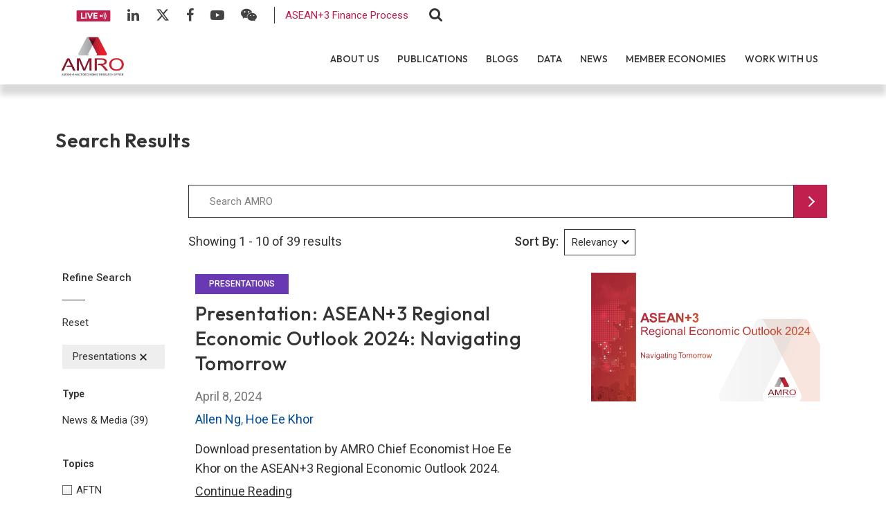

--- FILE ---
content_type: text/html; charset=UTF-8
request_url: https://amro-asia.org/?s=&_topics=presentations
body_size: 117218
content:

<!DOCTYPE html>
<html class="html" lang="en-US">
<head>

	<meta charset="utf-8">
	
	<meta http-equiv="X-UA-Compatible" content="IE=edge">
	<meta name="viewport" content="width=device-width, initial-scale=1, maximum-scale=1">
	<!--Framework-->
	<link rel="stylesheet" href="https://amro-asia.org/wp-content/themes/amrotheme/assets/css/framework/bootstrap.min.css">

	<!--Fonts-->
	<link href="https://fonts.googleapis.com/css2?family=Outfit:wght@200;300;400;500;600&family=Roboto:wght@300;400;500;700&display=swap" rel="stylesheet">
	<link rel="stylesheet" href="https://amro-asia.org/wp-content/themes/amrotheme/assets/fonts/fontawesome/font-awesome.min.css">
	<link rel="stylesheet" href="https://amro-asia.org/wp-content/themes/amrotheme/assets/fonts/leedo/style.css">
	<link rel='stylesheet' href='https://cdnjs.cloudflare.com/ajax/libs/ionicons/2.0.1/css/ionicons.min.css'>

	<!--Style-->
	<link rel="stylesheet" href="https://amro-asia.org/wp-content/themes/amrotheme/assets/css/stylesheet.css">
	<link rel="stylesheet" href="https://amro-asia.org/wp-content/themes/amrotheme/assets/css/custom.css">
	<link rel="stylesheet" href="https://amro-asia.org/wp-content/themes/amrotheme/assets/css/plugins.css">
	<link rel="stylesheet" type="text/css" href="https://amro-asia.org/wp-content/themes/amrotheme/assets/slick/slick.css">
  	<link rel="stylesheet" type="text/css" href="https://amro-asia.org/wp-content/themes/amrotheme/assets/slick/slick-theme.css">

  	<meta name='robots' content='noindex, follow' />
<meta name="dlm-version" content="5.1.6">
	<!-- This site is optimized with the Yoast SEO Premium plugin v23.5 (Yoast SEO v23.5) - https://yoast.com/wordpress/plugins/seo/ -->
	<title>You searched for  - ASEAN+3 Macroeconomic Research Office - AMRO ASIA</title>
	<meta property="og:locale" content="en_US" />
	<meta property="og:type" content="article" />
	<meta property="og:title" content="You searched for  - ASEAN+3 Macroeconomic Research Office - AMRO ASIA" />
	<meta property="og:site_name" content="ASEAN+3 Macroeconomic Research Office - AMRO ASIA" />
	<meta name="twitter:card" content="summary_large_image" />
	<meta name="twitter:title" content="You searched for  - ASEAN+3 Macroeconomic Research Office - AMRO ASIA" />
	<script type="application/ld+json" class="yoast-schema-graph">{"@context":"https://schema.org","@graph":[{"@type":["CollectionPage","SearchResultsPage"],"@id":"https://amro-asia.org/?s","url":"https://amro-asia.org/?s=","name":"You searched for - ASEAN+3 Macroeconomic Research Office - AMRO ASIA","isPartOf":{"@id":"https://amro-asia.org/#website"},"primaryImageOfPage":{"@id":"#primaryimage"},"image":{"@id":"#primaryimage"},"thumbnailUrl":"https://amro-asia.org/wp-content/uploads/2024/05/AREO2024_Launch_Deck_cover.png","breadcrumb":{"@id":"#breadcrumb"},"inLanguage":"en-US"},{"@type":"ImageObject","inLanguage":"en-US","@id":"#primaryimage","url":"https://amro-asia.org/wp-content/uploads/2024/05/AREO2024_Launch_Deck_cover.png","contentUrl":"https://amro-asia.org/wp-content/uploads/2024/05/AREO2024_Launch_Deck_cover.png","width":1280,"height":720},{"@type":"BreadcrumbList","@id":"#breadcrumb","itemListElement":[{"@type":"ListItem","position":1,"name":"Home","item":"https://amro-asia.org/"},{"@type":"ListItem","position":2,"name":"You searched for"}]},{"@type":"WebSite","@id":"https://amro-asia.org/#website","url":"https://amro-asia.org/","name":"ASEAN+3 Macroeconomic Research Office - AMRO ASIA","description":"ASEAN+3 Macroeconomic Research Office","potentialAction":[{"@type":"SearchAction","target":{"@type":"EntryPoint","urlTemplate":"https://amro-asia.org/?s={search_term_string}"},"query-input":{"@type":"PropertyValueSpecification","valueRequired":true,"valueName":"search_term_string"}}],"inLanguage":"en-US"}]}</script>
	<!-- / Yoast SEO Premium plugin. -->


<link rel='dns-prefetch' href='//ajax.googleapis.com' />
<script>
window._wpemojiSettings = {"baseUrl":"https:\/\/s.w.org\/images\/core\/emoji\/14.0.0\/72x72\/","ext":".png","svgUrl":"https:\/\/s.w.org\/images\/core\/emoji\/14.0.0\/svg\/","svgExt":".svg","source":{"concatemoji":"https:\/\/amro-asia.org\/wp-includes\/js\/wp-emoji-release.min.js?ver=6.4.2"}};
/*! This file is auto-generated */
!function(i,n){var o,s,e;function c(e){try{var t={supportTests:e,timestamp:(new Date).valueOf()};sessionStorage.setItem(o,JSON.stringify(t))}catch(e){}}function p(e,t,n){e.clearRect(0,0,e.canvas.width,e.canvas.height),e.fillText(t,0,0);var t=new Uint32Array(e.getImageData(0,0,e.canvas.width,e.canvas.height).data),r=(e.clearRect(0,0,e.canvas.width,e.canvas.height),e.fillText(n,0,0),new Uint32Array(e.getImageData(0,0,e.canvas.width,e.canvas.height).data));return t.every(function(e,t){return e===r[t]})}function u(e,t,n){switch(t){case"flag":return n(e,"\ud83c\udff3\ufe0f\u200d\u26a7\ufe0f","\ud83c\udff3\ufe0f\u200b\u26a7\ufe0f")?!1:!n(e,"\ud83c\uddfa\ud83c\uddf3","\ud83c\uddfa\u200b\ud83c\uddf3")&&!n(e,"\ud83c\udff4\udb40\udc67\udb40\udc62\udb40\udc65\udb40\udc6e\udb40\udc67\udb40\udc7f","\ud83c\udff4\u200b\udb40\udc67\u200b\udb40\udc62\u200b\udb40\udc65\u200b\udb40\udc6e\u200b\udb40\udc67\u200b\udb40\udc7f");case"emoji":return!n(e,"\ud83e\udef1\ud83c\udffb\u200d\ud83e\udef2\ud83c\udfff","\ud83e\udef1\ud83c\udffb\u200b\ud83e\udef2\ud83c\udfff")}return!1}function f(e,t,n){var r="undefined"!=typeof WorkerGlobalScope&&self instanceof WorkerGlobalScope?new OffscreenCanvas(300,150):i.createElement("canvas"),a=r.getContext("2d",{willReadFrequently:!0}),o=(a.textBaseline="top",a.font="600 32px Arial",{});return e.forEach(function(e){o[e]=t(a,e,n)}),o}function t(e){var t=i.createElement("script");t.src=e,t.defer=!0,i.head.appendChild(t)}"undefined"!=typeof Promise&&(o="wpEmojiSettingsSupports",s=["flag","emoji"],n.supports={everything:!0,everythingExceptFlag:!0},e=new Promise(function(e){i.addEventListener("DOMContentLoaded",e,{once:!0})}),new Promise(function(t){var n=function(){try{var e=JSON.parse(sessionStorage.getItem(o));if("object"==typeof e&&"number"==typeof e.timestamp&&(new Date).valueOf()<e.timestamp+604800&&"object"==typeof e.supportTests)return e.supportTests}catch(e){}return null}();if(!n){if("undefined"!=typeof Worker&&"undefined"!=typeof OffscreenCanvas&&"undefined"!=typeof URL&&URL.createObjectURL&&"undefined"!=typeof Blob)try{var e="postMessage("+f.toString()+"("+[JSON.stringify(s),u.toString(),p.toString()].join(",")+"));",r=new Blob([e],{type:"text/javascript"}),a=new Worker(URL.createObjectURL(r),{name:"wpTestEmojiSupports"});return void(a.onmessage=function(e){c(n=e.data),a.terminate(),t(n)})}catch(e){}c(n=f(s,u,p))}t(n)}).then(function(e){for(var t in e)n.supports[t]=e[t],n.supports.everything=n.supports.everything&&n.supports[t],"flag"!==t&&(n.supports.everythingExceptFlag=n.supports.everythingExceptFlag&&n.supports[t]);n.supports.everythingExceptFlag=n.supports.everythingExceptFlag&&!n.supports.flag,n.DOMReady=!1,n.readyCallback=function(){n.DOMReady=!0}}).then(function(){return e}).then(function(){var e;n.supports.everything||(n.readyCallback(),(e=n.source||{}).concatemoji?t(e.concatemoji):e.wpemoji&&e.twemoji&&(t(e.twemoji),t(e.wpemoji)))}))}((window,document),window._wpemojiSettings);
</script>
<style id='wp-emoji-styles-inline-css'>

	img.wp-smiley, img.emoji {
		display: inline !important;
		border: none !important;
		box-shadow: none !important;
		height: 1em !important;
		width: 1em !important;
		margin: 0 0.07em !important;
		vertical-align: -0.1em !important;
		background: none !important;
		padding: 0 !important;
	}
</style>
<link rel='stylesheet' id='wp-block-library-css' href='https://amro-asia.org/wp-includes/css/dist/block-library/style.min.css?ver=6.4.2' media='all' />
<style id='wp-block-library-theme-inline-css'>
.wp-block-audio figcaption{color:#555;font-size:13px;text-align:center}.is-dark-theme .wp-block-audio figcaption{color:hsla(0,0%,100%,.65)}.wp-block-audio{margin:0 0 1em}.wp-block-code{border:1px solid #ccc;border-radius:4px;font-family:Menlo,Consolas,monaco,monospace;padding:.8em 1em}.wp-block-embed figcaption{color:#555;font-size:13px;text-align:center}.is-dark-theme .wp-block-embed figcaption{color:hsla(0,0%,100%,.65)}.wp-block-embed{margin:0 0 1em}.blocks-gallery-caption{color:#555;font-size:13px;text-align:center}.is-dark-theme .blocks-gallery-caption{color:hsla(0,0%,100%,.65)}.wp-block-image figcaption{color:#555;font-size:13px;text-align:center}.is-dark-theme .wp-block-image figcaption{color:hsla(0,0%,100%,.65)}.wp-block-image{margin:0 0 1em}.wp-block-pullquote{border-bottom:4px solid;border-top:4px solid;color:currentColor;margin-bottom:1.75em}.wp-block-pullquote cite,.wp-block-pullquote footer,.wp-block-pullquote__citation{color:currentColor;font-size:.8125em;font-style:normal;text-transform:uppercase}.wp-block-quote{border-left:.25em solid;margin:0 0 1.75em;padding-left:1em}.wp-block-quote cite,.wp-block-quote footer{color:currentColor;font-size:.8125em;font-style:normal;position:relative}.wp-block-quote.has-text-align-right{border-left:none;border-right:.25em solid;padding-left:0;padding-right:1em}.wp-block-quote.has-text-align-center{border:none;padding-left:0}.wp-block-quote.is-large,.wp-block-quote.is-style-large,.wp-block-quote.is-style-plain{border:none}.wp-block-search .wp-block-search__label{font-weight:700}.wp-block-search__button{border:1px solid #ccc;padding:.375em .625em}:where(.wp-block-group.has-background){padding:1.25em 2.375em}.wp-block-separator.has-css-opacity{opacity:.4}.wp-block-separator{border:none;border-bottom:2px solid;margin-left:auto;margin-right:auto}.wp-block-separator.has-alpha-channel-opacity{opacity:1}.wp-block-separator:not(.is-style-wide):not(.is-style-dots){width:100px}.wp-block-separator.has-background:not(.is-style-dots){border-bottom:none;height:1px}.wp-block-separator.has-background:not(.is-style-wide):not(.is-style-dots){height:2px}.wp-block-table{margin:0 0 1em}.wp-block-table td,.wp-block-table th{word-break:normal}.wp-block-table figcaption{color:#555;font-size:13px;text-align:center}.is-dark-theme .wp-block-table figcaption{color:hsla(0,0%,100%,.65)}.wp-block-video figcaption{color:#555;font-size:13px;text-align:center}.is-dark-theme .wp-block-video figcaption{color:hsla(0,0%,100%,.65)}.wp-block-video{margin:0 0 1em}.wp-block-template-part.has-background{margin-bottom:0;margin-top:0;padding:1.25em 2.375em}
</style>
<style id='pdfemb-pdf-embedder-viewer-style-inline-css'>
.wp-block-pdfemb-pdf-embedder-viewer{max-width:none}

</style>
<style id='classic-theme-styles-inline-css'>
/*! This file is auto-generated */
.wp-block-button__link{color:#fff;background-color:#32373c;border-radius:9999px;box-shadow:none;text-decoration:none;padding:calc(.667em + 2px) calc(1.333em + 2px);font-size:1.125em}.wp-block-file__button{background:#32373c;color:#fff;text-decoration:none}
</style>
<style id='global-styles-inline-css'>
body{--wp--preset--color--black: #000000;--wp--preset--color--cyan-bluish-gray: #abb8c3;--wp--preset--color--white: #ffffff;--wp--preset--color--pale-pink: #f78da7;--wp--preset--color--vivid-red: #cf2e2e;--wp--preset--color--luminous-vivid-orange: #ff6900;--wp--preset--color--luminous-vivid-amber: #fcb900;--wp--preset--color--light-green-cyan: #7bdcb5;--wp--preset--color--vivid-green-cyan: #00d084;--wp--preset--color--pale-cyan-blue: #8ed1fc;--wp--preset--color--vivid-cyan-blue: #0693e3;--wp--preset--color--vivid-purple: #9b51e0;--wp--preset--gradient--vivid-cyan-blue-to-vivid-purple: linear-gradient(135deg,rgba(6,147,227,1) 0%,rgb(155,81,224) 100%);--wp--preset--gradient--light-green-cyan-to-vivid-green-cyan: linear-gradient(135deg,rgb(122,220,180) 0%,rgb(0,208,130) 100%);--wp--preset--gradient--luminous-vivid-amber-to-luminous-vivid-orange: linear-gradient(135deg,rgba(252,185,0,1) 0%,rgba(255,105,0,1) 100%);--wp--preset--gradient--luminous-vivid-orange-to-vivid-red: linear-gradient(135deg,rgba(255,105,0,1) 0%,rgb(207,46,46) 100%);--wp--preset--gradient--very-light-gray-to-cyan-bluish-gray: linear-gradient(135deg,rgb(238,238,238) 0%,rgb(169,184,195) 100%);--wp--preset--gradient--cool-to-warm-spectrum: linear-gradient(135deg,rgb(74,234,220) 0%,rgb(151,120,209) 20%,rgb(207,42,186) 40%,rgb(238,44,130) 60%,rgb(251,105,98) 80%,rgb(254,248,76) 100%);--wp--preset--gradient--blush-light-purple: linear-gradient(135deg,rgb(255,206,236) 0%,rgb(152,150,240) 100%);--wp--preset--gradient--blush-bordeaux: linear-gradient(135deg,rgb(254,205,165) 0%,rgb(254,45,45) 50%,rgb(107,0,62) 100%);--wp--preset--gradient--luminous-dusk: linear-gradient(135deg,rgb(255,203,112) 0%,rgb(199,81,192) 50%,rgb(65,88,208) 100%);--wp--preset--gradient--pale-ocean: linear-gradient(135deg,rgb(255,245,203) 0%,rgb(182,227,212) 50%,rgb(51,167,181) 100%);--wp--preset--gradient--electric-grass: linear-gradient(135deg,rgb(202,248,128) 0%,rgb(113,206,126) 100%);--wp--preset--gradient--midnight: linear-gradient(135deg,rgb(2,3,129) 0%,rgb(40,116,252) 100%);--wp--preset--font-size--small: 13px;--wp--preset--font-size--medium: 20px;--wp--preset--font-size--large: 36px;--wp--preset--font-size--x-large: 42px;--wp--preset--spacing--20: 0.44rem;--wp--preset--spacing--30: 0.67rem;--wp--preset--spacing--40: 1rem;--wp--preset--spacing--50: 1.5rem;--wp--preset--spacing--60: 2.25rem;--wp--preset--spacing--70: 3.38rem;--wp--preset--spacing--80: 5.06rem;--wp--preset--shadow--natural: 6px 6px 9px rgba(0, 0, 0, 0.2);--wp--preset--shadow--deep: 12px 12px 50px rgba(0, 0, 0, 0.4);--wp--preset--shadow--sharp: 6px 6px 0px rgba(0, 0, 0, 0.2);--wp--preset--shadow--outlined: 6px 6px 0px -3px rgba(255, 255, 255, 1), 6px 6px rgba(0, 0, 0, 1);--wp--preset--shadow--crisp: 6px 6px 0px rgba(0, 0, 0, 1);}:where(.is-layout-flex){gap: 0.5em;}:where(.is-layout-grid){gap: 0.5em;}body .is-layout-flow > .alignleft{float: left;margin-inline-start: 0;margin-inline-end: 2em;}body .is-layout-flow > .alignright{float: right;margin-inline-start: 2em;margin-inline-end: 0;}body .is-layout-flow > .aligncenter{margin-left: auto !important;margin-right: auto !important;}body .is-layout-constrained > .alignleft{float: left;margin-inline-start: 0;margin-inline-end: 2em;}body .is-layout-constrained > .alignright{float: right;margin-inline-start: 2em;margin-inline-end: 0;}body .is-layout-constrained > .aligncenter{margin-left: auto !important;margin-right: auto !important;}body .is-layout-constrained > :where(:not(.alignleft):not(.alignright):not(.alignfull)){max-width: var(--wp--style--global--content-size);margin-left: auto !important;margin-right: auto !important;}body .is-layout-constrained > .alignwide{max-width: var(--wp--style--global--wide-size);}body .is-layout-flex{display: flex;}body .is-layout-flex{flex-wrap: wrap;align-items: center;}body .is-layout-flex > *{margin: 0;}body .is-layout-grid{display: grid;}body .is-layout-grid > *{margin: 0;}:where(.wp-block-columns.is-layout-flex){gap: 2em;}:where(.wp-block-columns.is-layout-grid){gap: 2em;}:where(.wp-block-post-template.is-layout-flex){gap: 1.25em;}:where(.wp-block-post-template.is-layout-grid){gap: 1.25em;}.has-black-color{color: var(--wp--preset--color--black) !important;}.has-cyan-bluish-gray-color{color: var(--wp--preset--color--cyan-bluish-gray) !important;}.has-white-color{color: var(--wp--preset--color--white) !important;}.has-pale-pink-color{color: var(--wp--preset--color--pale-pink) !important;}.has-vivid-red-color{color: var(--wp--preset--color--vivid-red) !important;}.has-luminous-vivid-orange-color{color: var(--wp--preset--color--luminous-vivid-orange) !important;}.has-luminous-vivid-amber-color{color: var(--wp--preset--color--luminous-vivid-amber) !important;}.has-light-green-cyan-color{color: var(--wp--preset--color--light-green-cyan) !important;}.has-vivid-green-cyan-color{color: var(--wp--preset--color--vivid-green-cyan) !important;}.has-pale-cyan-blue-color{color: var(--wp--preset--color--pale-cyan-blue) !important;}.has-vivid-cyan-blue-color{color: var(--wp--preset--color--vivid-cyan-blue) !important;}.has-vivid-purple-color{color: var(--wp--preset--color--vivid-purple) !important;}.has-black-background-color{background-color: var(--wp--preset--color--black) !important;}.has-cyan-bluish-gray-background-color{background-color: var(--wp--preset--color--cyan-bluish-gray) !important;}.has-white-background-color{background-color: var(--wp--preset--color--white) !important;}.has-pale-pink-background-color{background-color: var(--wp--preset--color--pale-pink) !important;}.has-vivid-red-background-color{background-color: var(--wp--preset--color--vivid-red) !important;}.has-luminous-vivid-orange-background-color{background-color: var(--wp--preset--color--luminous-vivid-orange) !important;}.has-luminous-vivid-amber-background-color{background-color: var(--wp--preset--color--luminous-vivid-amber) !important;}.has-light-green-cyan-background-color{background-color: var(--wp--preset--color--light-green-cyan) !important;}.has-vivid-green-cyan-background-color{background-color: var(--wp--preset--color--vivid-green-cyan) !important;}.has-pale-cyan-blue-background-color{background-color: var(--wp--preset--color--pale-cyan-blue) !important;}.has-vivid-cyan-blue-background-color{background-color: var(--wp--preset--color--vivid-cyan-blue) !important;}.has-vivid-purple-background-color{background-color: var(--wp--preset--color--vivid-purple) !important;}.has-black-border-color{border-color: var(--wp--preset--color--black) !important;}.has-cyan-bluish-gray-border-color{border-color: var(--wp--preset--color--cyan-bluish-gray) !important;}.has-white-border-color{border-color: var(--wp--preset--color--white) !important;}.has-pale-pink-border-color{border-color: var(--wp--preset--color--pale-pink) !important;}.has-vivid-red-border-color{border-color: var(--wp--preset--color--vivid-red) !important;}.has-luminous-vivid-orange-border-color{border-color: var(--wp--preset--color--luminous-vivid-orange) !important;}.has-luminous-vivid-amber-border-color{border-color: var(--wp--preset--color--luminous-vivid-amber) !important;}.has-light-green-cyan-border-color{border-color: var(--wp--preset--color--light-green-cyan) !important;}.has-vivid-green-cyan-border-color{border-color: var(--wp--preset--color--vivid-green-cyan) !important;}.has-pale-cyan-blue-border-color{border-color: var(--wp--preset--color--pale-cyan-blue) !important;}.has-vivid-cyan-blue-border-color{border-color: var(--wp--preset--color--vivid-cyan-blue) !important;}.has-vivid-purple-border-color{border-color: var(--wp--preset--color--vivid-purple) !important;}.has-vivid-cyan-blue-to-vivid-purple-gradient-background{background: var(--wp--preset--gradient--vivid-cyan-blue-to-vivid-purple) !important;}.has-light-green-cyan-to-vivid-green-cyan-gradient-background{background: var(--wp--preset--gradient--light-green-cyan-to-vivid-green-cyan) !important;}.has-luminous-vivid-amber-to-luminous-vivid-orange-gradient-background{background: var(--wp--preset--gradient--luminous-vivid-amber-to-luminous-vivid-orange) !important;}.has-luminous-vivid-orange-to-vivid-red-gradient-background{background: var(--wp--preset--gradient--luminous-vivid-orange-to-vivid-red) !important;}.has-very-light-gray-to-cyan-bluish-gray-gradient-background{background: var(--wp--preset--gradient--very-light-gray-to-cyan-bluish-gray) !important;}.has-cool-to-warm-spectrum-gradient-background{background: var(--wp--preset--gradient--cool-to-warm-spectrum) !important;}.has-blush-light-purple-gradient-background{background: var(--wp--preset--gradient--blush-light-purple) !important;}.has-blush-bordeaux-gradient-background{background: var(--wp--preset--gradient--blush-bordeaux) !important;}.has-luminous-dusk-gradient-background{background: var(--wp--preset--gradient--luminous-dusk) !important;}.has-pale-ocean-gradient-background{background: var(--wp--preset--gradient--pale-ocean) !important;}.has-electric-grass-gradient-background{background: var(--wp--preset--gradient--electric-grass) !important;}.has-midnight-gradient-background{background: var(--wp--preset--gradient--midnight) !important;}.has-small-font-size{font-size: var(--wp--preset--font-size--small) !important;}.has-medium-font-size{font-size: var(--wp--preset--font-size--medium) !important;}.has-large-font-size{font-size: var(--wp--preset--font-size--large) !important;}.has-x-large-font-size{font-size: var(--wp--preset--font-size--x-large) !important;}
.wp-block-navigation a:where(:not(.wp-element-button)){color: inherit;}
:where(.wp-block-post-template.is-layout-flex){gap: 1.25em;}:where(.wp-block-post-template.is-layout-grid){gap: 1.25em;}
:where(.wp-block-columns.is-layout-flex){gap: 2em;}:where(.wp-block-columns.is-layout-grid){gap: 2em;}
.wp-block-pullquote{font-size: 1.5em;line-height: 1.6;}
</style>
<link rel='stylesheet' id='heateor_sss_frontend_css-css' href='https://amro-asia.org/wp-content/plugins/sassy-social-share/public/css/sassy-social-share-public.css?ver=3.3.79' media='all' />
<style id='heateor_sss_frontend_css-inline-css'>
.heateor_sss_button_instagram span.heateor_sss_svg,a.heateor_sss_instagram span.heateor_sss_svg{background:radial-gradient(circle at 30% 107%,#fdf497 0,#fdf497 5%,#fd5949 45%,#d6249f 60%,#285aeb 90%)}.heateor_sss_horizontal_sharing .heateor_sss_svg,.heateor_sss_standard_follow_icons_container .heateor_sss_svg{color:#fff;border-width:0px;border-style:solid;border-color:transparent}.heateor_sss_horizontal_sharing .heateorSssTCBackground{color:#666}.heateor_sss_horizontal_sharing span.heateor_sss_svg:hover,.heateor_sss_standard_follow_icons_container span.heateor_sss_svg:hover{border-color:transparent;}.heateor_sss_vertical_sharing span.heateor_sss_svg,.heateor_sss_floating_follow_icons_container span.heateor_sss_svg{color:#fff;border-width:0px;border-style:solid;border-color:transparent;}.heateor_sss_vertical_sharing .heateorSssTCBackground{color:#666;}.heateor_sss_vertical_sharing span.heateor_sss_svg:hover,.heateor_sss_floating_follow_icons_container span.heateor_sss_svg:hover{border-color:transparent;}@media screen and (max-width:783px) {.heateor_sss_vertical_sharing{display:none!important}}
</style>
<link rel='stylesheet' id='searchwp-forms-css' href='https://amro-asia.org/wp-content/plugins/searchwp/assets/css/frontend/search-forms.css?ver=4.3.3' media='all' />
<link rel='stylesheet' id='cf7cf-style-css' href='https://amro-asia.org/wp-content/plugins/cf7-conditional-fields/style.css?ver=2.6.6' media='all' />
<script   src="https://amro-asia.org/wp-includes/js/jquery/jquery.min.js?ver=3.7.1" id="jquery-core-js"></script>
<script   src="https://amro-asia.org/wp-includes/js/jquery/jquery-migrate.min.js?ver=3.4.1" id="jquery-migrate-js"></script>
<script id="email-posts-to-subscribers-js-extra">
var elp_data = {"messages":{"elp_name_required":"Please enter name.","elp_email_required":"Please enter email address.","elp_invalid_name":"Name seems invalid.","elp_invalid_email":"Email address seems invalid.","elp_unexpected_error":"Oops.. Unexpected error occurred.","elp_invalid_captcha":"Robot verification failed, please try again.","elp_invalid_key":"Robot verification failed, invalid key.","elp_successfull_single":"You have successfully subscribed.","elp_successfull_double":"You have successfully subscribed. You will receive a confirmation email in few minutes. Please follow the link in it to confirm your subscription. If the email takes more than 15 minutes to appear in your mailbox, please check your spam folder.","elp_email_exist":"Email already exist.","elp_email_squeeze":"You are trying to submit too fast. try again in 1 minute."},"elp_ajax_url":"https:\/\/amro-asia.org\/wp-admin\/admin-ajax.php"};
</script>
<script   src="https://amro-asia.org/wp-content/plugins/email-posts-to-subscribers//inc/email-posts-to-subscribers.js?ver=2.2" id="email-posts-to-subscribers-js"></script>
<link rel="https://api.w.org/" href="https://amro-asia.org/wp-json/" /><style>.elp_form_message.success { color: #008000;font-weight: bold; } .elp_form_message.error { color: #ff0000; } .elp_form_message.boterror { color: #ff0000; } </style><!-- Analytics by WP Statistics - https://wp-statistics.com -->
<link rel="icon" href="https://amro-asia.org/wp-content/uploads/2023/04/AMRO_favicon.png" sizes="32x32" />
<link rel="icon" href="https://amro-asia.org/wp-content/uploads/2023/04/AMRO_favicon.png" sizes="192x192" />
<link rel="apple-touch-icon" href="https://amro-asia.org/wp-content/uploads/2023/04/AMRO_favicon.png" />
<meta name="msapplication-TileImage" content="https://amro-asia.org/wp-content/uploads/2023/04/AMRO_favicon.png" />
    <script>
      (function($) {
        $(document).on('facetwp-loaded', function() {
          $('.facetwp-facet').each(function() {
            var facet = $(this);
            var facet_name = facet.attr('data-name');
            var facet_type = facet.attr('data-type');
            var facet_label = FWP.settings.labels[facet_name];
            if (facet_type !== 'pager' && facet_type !== 'sort') {
              if (facet.closest('.facet-wrap').length < 1 && facet.closest('.facetwp-flyout').length < 1) {
                facet.wrap('<div class="facet-wrap"></div>');
                facet.before('<div class="filter-header facet-label">' + facet_label + '</div>');
              }
            }
          });
        });
      })(jQuery);
    </script>
  
	<script async src="https://www.googletagmanager.com/gtag/js?id=UA-79669264-4"></script>
	<script>
	  window.dataLayer = window.dataLayer || [];
	  function gtag(){dataLayer.push(arguments);}
	  gtag('js', new Date());

	  gtag('config', 'UA-79669264-4');
	</script>

	<!-- Facebook Pixel Code -->
	<script>
	!function(f,b,e,v,n,t,s)
	{if(f.fbq)return;n=f.fbq=function(){n.callMethod?
	n.callMethod.apply(n,arguments):n.queue.push(arguments)};
	if(!f._fbq)f._fbq=n;n.push=n;n.loaded=!0;n.version='2.0';
	n.queue=[];t=b.createElement(e);t.async=!0;
	t.src=v;s=b.getElementsByTagName(e)[0];
	s.parentNode.insertBefore(t,s)}(window,document,'script',
	'https://connect.facebook.net/en_US/fbevents.js');
	 fbq('init', '1020573935489681'); 
	fbq('track', 'PageView');
	</script>
	<noscript>
	 <img height="1" width="1" 
	src="https://www.facebook.com/tr?id=1020573935489681&ev=PageView
	&noscript=1"/>
	</noscript>
	<!-- End Facebook Pixel Code -->

	<!-- Twitter conversion tracking base code -->
	<script>
	!function(e,t,n,s,u,a){e.twq||(s=e.twq=function(){s.exe?s.exe.apply(s,arguments):s.queue.push(arguments);
	},s.version='1.1',s.queue=[],u=t.createElement(n),u.async=!0,u.src='https://static.ads-twitter.com/uwt.js',
	a=t.getElementsByTagName(n)[0],a.parentNode.insertBefore(u,a))}(window,document,'script');
	twq('config','o878e');
	</script>
	<!-- End Twitter conversion tracking base code -->

	<!-- Twitter conversion tracking event code -->
	<script type="text/javascript">
	  // Insert Twitter Event ID
	  twq('event', 'tw-o878e-ogknh', {
	  });
	</script>
	<!-- End Twitter conversion tracking event code -->


	<!-- Matomo -->
	<script>
	  var _paq = window._paq = window._paq || [];
	  /* tracker methods like "setCustomDimension" should be called before "trackPageView" */
	  _paq.push(['trackPageView']);
	  _paq.push(['enableLinkTracking']);
	  _paq.push(['setDownloadClasses', "pdf-downloads"]);
	  (function() {
	    var u="https://amroasia.matomo.cloud/";
	    _paq.push(['setTrackerUrl', u+'matomo.php']);
	    _paq.push(['setSiteId', '1']);
	    var d=document, g=d.createElement('script'), s=d.getElementsByTagName('script')[0];
	    g.async=true; g.src='https://cdn.matomo.cloud/amroasia.matomo.cloud/matomo.js'; s.parentNode.insertBefore(g,s);
	  })();
	</script>
	<!-- End Matomo Code -->


	<script>(function(w,d,s,l,i){w[l]=w[l]||[];w[l].push({‘gtm.start’:
	new Date().getTime(),event:‘gtm.js’});var f=d.getElementsByTagName(s)[0],
	j=d.createElement(s),dl=l!=‘dataLayer’?‘&l=‘+l:‘’;j.async=true;j.src=
	’https://www.googletagmanager.com/gtm.js?id='+i+dl;f.parentNode.insertBefore(j,f);
	})(window,document,‘script’,‘dataLayer’,‘GTM-58L8WLV2’);</script>




</head>

<body>

	<noscript><iframe src=“https://www.googletagmanager.com/ns.html?id=GTM-58L8WLV2”
	height="0" width="0" style=“display:none;visibility:hidden”></iframe></noscript>
	<!-- End Google Tag Manager (noscript) -->

	<header class="vlt-header" id="header-container">

		<div id="myHeader">


			<div class="top-bar">

				<div class="container">
						
						<div class="top-bar-left">
						</div>

						<div class="top-bar-right">
							<div class="top-social">
																						
								<div id="block-40" class="widget widget_block"><a href="https://amro-asia.org/amro-live/" target="_blank"><img decoding="async" src="https://amro-asia.org/wp-content/uploads/2024/04/live-icon.png" width="50px"></a>
<a href="https://www.linkedin.com/company/amro-asia" target="_blank"><i class="fa fa-linkedin"></i></a>
<a href="https://twitter.com/amro_asia" target="_blank"><i class="fa-brands fa-x-twitter"></i></i></a>
<a href="https://www.facebook.com/amroasean3" target="_blank"><i class="fa fa-facebook"></i></a>
<a href="https://www.youtube.com/channel/UCIF5Yja7eALF3CwNdQCj1_A" target="_blank"><i class="fa fa-youtube-play"></i></a>
<a href="https://mp.weixin.qq.com/s/KbZwDQZ0fjFkZXi0wsaHLA" target="_blank"><i class="fa fa-weixin"></i></a></div>															
															</div>
							
							<div class="top-link">
								<a href="https://amro-asia.org/about-us/supporting-asean3-finance-process">ASEAN+3 Finance Process</a>
							</div>
							<div class="top-search">

							
						  	<form role="search" method="get" class="searchform" action="https://amro-asia.org/">

							 	<div class="search-box" id="search-box">
							 		<i class="fa fa-search search-btn" id="search-icon"></i>
							 		<input type="search" id="search-input" class="search-input" data-live-search="true"  data-swplive="true" data-swpengine="default" data-swpconfig="default" aria-owns="searchwp_live_search_results_63ca432d0c204" autocomplete="off"  placeholder="Search Keyword" name="s">
							    <button type="submit" class="search-btn" id="search-btn" href="#">
							      <i class="fa fa-search"></i>
							    </button>
							  
							  </div>

							</form>




							</div>

						</div>

				</div>

			</div>
		
		</div>

		
		<div class="vlt-navbar vlt-navbar--main vlt-navbar--sticky vlt-navbar--white-text-on-top" id="myHeader">

			<div class="navbar">

				<div class="container">

					<div class="header-left">
						<a href="https://amro-asia.org" class="logo"><img src="https://amro-asia.org/wp-content/themes/amrotheme/assets/img/logo-amro.jpg"></a>
						<div class="amro-title">ASEAN+3 Macroeconomic Research Office</div>
					</div>


					<div class="header-right">
						<div class="menu-btn">
							<div class="menu-btn__lines"></div>
						</div>



							<ul class="menu-items">
							   
							     <li id="parent-menu" >
							      <a id="main-menu" href="https://amro-asia.org/about-us" class="menu-item first-item">
							      About Us</a>
							      <span class="expand-btn span-btn"></span>
							      <div class="mega-menu expand-menu">
							        <div class="content">
							        	<div class="container">
							        			<div class="row -flex">

													<div class="col-md-5 mega-menu-desc mobile-bottom-margin">


									              																	
															<div id="block-34" class="widget widget_block">Established in 2011 by ASEAN+3 Finance Ministers, the ASEAN+3 Macroeconomic Research Office (AMRO) is an international organization that aims to contribute to the macroeconomic and financial resilience and stability in the ASEAN+3 region. 

<a class="red-arrow-btn" href="https://amro-asia.org/about-us">Read more <span></span></a></div>															
															
											        </div>


											        <div class="col-md-3">

																
											        </div>

													<div class="col-md-2">

																													
															<div id="nav_menu-4" class="widget widget_nav_menu"><div class="menu-about-us-menu-col-1-container"><ul id="menu-about-us-menu-col-1" class="menu"><li id="menu-item-3309" class="widget-title menu-item menu-item-type-post_type menu-item-object-page menu-item-3309"><a href="https://amro-asia.org/about-us/who-we-are/">Who We Are</a></li>
<li id="menu-item-32004" class="menu-item menu-item-type-custom menu-item-object-custom menu-item-32004"><a href="https://amro-asia.org/about-us/who-we-are/#our-mission-vision">Mission and Vision</a></li>
<li id="menu-item-3178" class="menu-item menu-item-type-post_type menu-item-object-page menu-item-3178"><a href="https://amro-asia.org/about-us/organization/">Organization</a></li>
<li id="menu-item-3175" class="menu-item menu-item-type-post_type menu-item-object-page menu-item-3175"><a href="https://amro-asia.org/history/">History and Milestones</a></li>
<li id="menu-item-3179" class="menu-item menu-item-type-post_type menu-item-object-page menu-item-3179"><a href="https://amro-asia.org/annual-reports/">Annual Reports</a></li>
<li id="menu-item-31994" class="menu-item menu-item-type-post_type menu-item-object-post menu-item-31994"><a href="https://amro-asia.org/amro-factsheet/">AMRO Factsheet</a></li>
<li id="menu-item-32005" class="menu-item menu-item-type-post_type menu-item-object-post menu-item-32005"><a href="https://amro-asia.org/amro-agreement/">AMRO Agreement</a></li>
</ul></div></div><div id="block-35" class="widget widget_block widget_text">
<p></p>
</div>															
															
													</div>

											        <div class="col-md-2 mobile-bottom-margin">

											        															
															<div id="nav_menu-3" class="widget widget_nav_menu"><div class="menu-about-us-menu-col-2-container"><ul id="menu-about-us-menu-col-2" class="menu"><li id="menu-item-3310" class="widget-title menu-item menu-item-type-post_type menu-item-object-page menu-item-3310"><a href="https://amro-asia.org/about-us/what-we-do/">What We Do</a></li>
<li id="menu-item-2677" class="menu-item menu-item-type-post_type menu-item-object-page menu-item-2677"><a href="https://amro-asia.org/about-us/surveillance/">Macroeconomic Surveillance</a></li>
<li id="menu-item-2767" class="menu-item menu-item-type-post_type menu-item-object-page menu-item-2767"><a href="https://amro-asia.org/about-us/regional-financing-arrangements/">Regional Financing Arrangements (RFA)</a></li>
<li id="menu-item-2676" class="menu-item menu-item-type-post_type menu-item-object-page menu-item-2676"><a href="https://amro-asia.org/about-us/technical-assistance/">Technical Assistance</a></li>
<li id="menu-item-7143" class="menu-item menu-item-type-post_type menu-item-object-page menu-item-7143"><a href="https://amro-asia.org/regional-knowledge-hub/">Regional Knowledge Hub</a></li>
<li id="menu-item-41354" class="menu-item menu-item-type-post_type menu-item-object-page menu-item-41354"><a href="https://amro-asia.org/about-us/supporting-asean3-finance-process">ASEAN+3 Finance Process</a></li>
</ul></div></div>															
															
															
											        </div>

											     
											   </div>
							          
							        </div>
							      </div>
							    </li>


							  


							 

							    <li id="parent-menu" >
							      <a id="main-menu" href="https://amro-asia.org/publications" class="menu-item first-item">Publications</a>
							      <span class="expand-btn span-btn"></span>
							      <div class="mega-menu expand-menu">
							        <div class="content">
							        	<div class="container">
							        			<div class="row -flex">

													<div class="col-md-5 mega-menu-desc mobile-bottom-margin">


									              																	
															<div id="block-48" class="widget widget_block">AMRO’s publications aim to identify risks to economic growth and stability and to prescribe policies to address those risks. 

<a class="red-arrow-btn" href="https://amro-asia.org/publications/">Read more <span></span></a></div>															
															
											        </div>

											         <div class="col-md-1">
											        	
																
											        </div>


											        <div class="col-md-2">
											        																
															<div id="nav_menu-7" class="widget widget_nav_menu"><div class="menu-publications-menu-col-1-container"><ul id="menu-publications-menu-col-1" class="menu"><li id="menu-item-33046" class="menu-item menu-item-type-post_type menu-item-object-page menu-item-33046"><a href="https://amro-asia.org/asean3-regional-economic-outlook-areo/">ASEAN+3 Regional Economic Outlook (AREO)</a></li>
<li id="menu-item-35296" class="menu-item menu-item-type-custom menu-item-object-custom menu-item-35296"><a href="https://amro-asia.org/asean3-financial-stability-report-2025">ASEAN+3 Financial Stability Report (AFSR)</a></li>
<li id="menu-item-42633" class="menu-item menu-item-type-custom menu-item-object-custom menu-item-42633"><a href="https://amro-asia.org/asean3-fiscal-policy-report-2025/">ASEAN+3 Fiscal Policy Report (AFPR)</a></li>
<li id="menu-item-33045" class="menu-item menu-item-type-post_type menu-item-object-page menu-item-33045"><a href="https://amro-asia.org/annual-consultation-reports/">Annual Consultation Reports</a></li>
</ul></div></div>															
																															
											        </div>

													<div class="col-md-2">

									              																	
															<div id="nav_menu-6" class="widget widget_nav_menu"><div class="menu-publications-menu-col-2-container"><ul id="menu-publications-menu-col-2" class="menu"><li id="menu-item-33032" class="menu-item menu-item-type-custom menu-item-object-custom menu-item-33032"><a href="https://amro-asia.org/?s=&#038;_categories=working-papers">Working Papers</a></li>
<li id="menu-item-33033" class="menu-item menu-item-type-custom menu-item-object-custom menu-item-33033"><a href="https://amro-asia.org/?s=&#038;_categories=analytical-notes">Analytical Notes</a></li>
<li id="menu-item-33034" class="menu-item menu-item-type-custom menu-item-object-custom menu-item-33034"><a href="https://amro-asia.org/?s=&#038;_categories=market-insights">Market Insights</a></li>
<li id="menu-item-33035" class="menu-item menu-item-type-custom menu-item-object-custom menu-item-33035"><a href="https://amro-asia.org/?s=&#038;_categories=policy-perspectives">Policy Perspectives</a></li>
<li id="menu-item-42639" class="menu-item menu-item-type-custom menu-item-object-custom menu-item-42639"><a href="https://amro-asia.org/?s=&#038;_categories=policy-position-papers">Policy Position Papers</a></li>
</ul></div></div>															
																											              
											        </div>

											        <div class="col-md-2 mobile-bottom-margin">

									              																	
															<div id="nav_menu-15" class="widget widget_nav_menu"><div class="menu-publications-menu-col-3-container"><ul id="menu-publications-menu-col-3" class="menu"><li id="menu-item-42649" class="menu-item menu-item-type-custom menu-item-object-custom menu-item-42649"><a href="https://amro-asia.org/trauma-to-triumph-rising-from-the-ashes-of-the-asian-financial-crisis">AMRO History Book</a></li>
<li id="menu-item-35129" class="menu-item menu-item-type-custom menu-item-object-custom menu-item-35129"><a href="https://amro-asia.org/?s=&#038;_categories=other-research">Other Research</a></li>
<li id="menu-item-3218" class="menu-item menu-item-type-post_type menu-item-object-page menu-item-3218"><a href="https://amro-asia.org/topics/">Topics</a></li>
<li id="menu-item-32003" class="menu-item menu-item-type-post_type menu-item-object-page menu-item-32003"><a href="https://amro-asia.org/authors/">Authors</a></li>
</ul></div></div>															
																														
											        </div>

											     
											   </div>
							          
							        </div>
							      </div>
							    </li>

							     <li id="parent-menu" >
							    	<a id="main-menu" href="https://amro-asia.org/blogs" class="menu-item first-item">Blogs</a>
							    	<span class="expand-btn span-btn"></span>
							      <div class="mega-menu expand-menu">
							        <div class="content">
							        	<div class="container">
							        			<div class="row -flex">

													<div class="col-md-5 mega-menu-desc mobile-bottom-margin">


									              																	
															<div id="block-45" class="widget widget_block">Read the commentaries and opinion pieces by AMRO staff and officials on pressing economic and policy issues. 

<a class="red-arrow-btn" href="https://amro-asia.org/blogs/">Read more <span></span></a></div>															
															
											        </div>


											        <div class="col-md-3">

																
											        </div>

													<div class="col-md-2">

									              			
											        </div>

											        <div class="col-md-2 mobile-bottom-margin">

									              																	
															<div id="nav_menu-16" class="widget widget_nav_menu"><div class="menu-blogs-menu-col-2-container"><ul id="menu-blogs-menu-col-2" class="menu"><li id="menu-item-3226" class="menu-item menu-item-type-post_type menu-item-object-page menu-item-3226"><a href="https://amro-asia.org/topics/">Topics</a></li>
<li id="menu-item-3225" class="menu-item menu-item-type-post_type menu-item-object-page menu-item-3225"><a href="https://amro-asia.org/authors/">Authors</a></li>
</ul></div></div>															
															

															
											        </div>

											     
											   </div>
							          
							        </div>
							      </div>

							    </li>

							     <li id="parent-menu" >
							    	<a id="main-menu" href="https://amro-asia.org/?s=&_categories=data" class="menu-item first-item">Data</a>
							    	<span class="expand-btn span-btn"></span>
							      <div class="mega-menu expand-menu">
							        <div class="content">
							        	<div class="container">
							        			<div class="row -flex">

													<div class="col-md-5 mega-menu-desc mobile-bottom-margin">


									              			
											        </div>


											        <div class="col-md-3">

																
											        </div>

													<div class="col-md-2">


									              			
												              
											        </div>

											        <div class="col-md-2 mobile-bottom-margin">

									              																	
															<div id="nav_menu-18" class="widget widget_nav_menu"><div class="menu-data-menu-col-3-container"><ul id="menu-data-menu-col-3" class="menu"><li id="menu-item-36818" class="menu-item menu-item-type-custom menu-item-object-custom menu-item-36818"><a href="https://amro-asia.org/?s=&#038;_categories=databases">Databases</a></li>
<li id="menu-item-36817" class="menu-item menu-item-type-custom menu-item-object-custom menu-item-36817"><a href="https://amro-asia.org/?s=&#038;_categories=tools">Tools</a></li>
</ul></div></div>															
															
															
											        </div>

											     
											   </div>
							          
							        </div>
							      </div>
							    </li>

							    <li id="parent-menu"  class="current">
							    	<a id="main-menu" href="https://amro-asia.org/news-media" class="menu-item first-item">News</a>
							    	<span class="expand-btn span-btn"></span>
							      <div class="mega-menu expand-menu">
							        <div class="content">
							        	<div class="container">
							        			<div class="row -flex">

													<div class="col-md-5 mega-menu-desc mobile-bottom-margin">


									              																	
															<div id="block-46" class="widget widget_block">Get the latest updates on ASEAN+3 macroeconomic and financial developments and learn more about AMRO's activities 

<a class="red-arrow-btn" href="https://amro-asia.org/news-media/">Read more <span></span></a></div>															
															
											        </div>


											        <div class="col-md-1">

																
											        </div>

													<div class="col-md-2">


									              																	
															<div id="nav_menu-13" class="widget widget_nav_menu"><div class="menu-news-media-menu-col-1-container"><ul id="menu-news-media-menu-col-1" class="menu"><li id="menu-item-35846" class="menu-item menu-item-type-custom menu-item-object-custom menu-item-35846"><a href="https://amro-asia.org/?s=&#038;_categories=press-releases">Press Releases</a></li>
<li id="menu-item-35847" class="menu-item menu-item-type-custom menu-item-object-custom menu-item-35847"><a href="https://amro-asia.org/?s=&#038;_categories=videos">Videos</a></li>
<li id="menu-item-35848" class="menu-item menu-item-type-custom menu-item-object-custom menu-item-35848"><a href="https://amro-asia.org/?s=&#038;_categories=events">Events</a></li>
<li id="menu-item-37031" class="amro-live-menu menu-item menu-item-type-custom menu-item-object-custom menu-item-37031"><a href="https://amro-asia.org/amro-live/">AMRO LIVE</a></li>
</ul></div></div>															
															
												              
											        </div>

											        <div class="col-md-2 mobile-bottom-margin">

									              																	
															<div id="nav_menu-10" class="widget widget_nav_menu"><div class="menu-news-media-menu-col-2-container"><ul id="menu-news-media-menu-col-2" class="menu"><li id="menu-item-36767" class="menu-item menu-item-type-custom menu-item-object-custom menu-item-36767"><a href="https://amro-asia.org/?s=&#038;_categories=speeches">Speeches</a></li>
<li id="menu-item-3246" class="menu-item menu-item-type-custom menu-item-object-custom menu-item-3246"><a href="https://amro-asia.org/?s=&#038;_categories=interviews">Interviews</a></li>
<li id="menu-item-33041" class="menu-item menu-item-type-post_type menu-item-object-page menu-item-33041"><a href="https://amro-asia.org/newsletters/">AMRO Newsletters</a></li>
<li id="menu-item-36074" class="menu-item menu-item-type-custom menu-item-object-custom menu-item-36074"><a href="https://amro-asia.org/?s=&#038;_categories=courtesy-visits">Courtesy Visits</a></li>
</ul></div></div>															
															
															
											        </div>

											        <div class="col-md-2 mobile-bottom-margin">

									              																	
															<div id="nav_menu-19" class="widget widget_nav_menu"><div class="menu-news-media-menu-col-3-container"><ul id="menu-news-media-menu-col-3" class="menu"><li id="menu-item-36769" class="menu-item menu-item-type-custom menu-item-object-custom menu-item-36769"><a href="https://amro-asia.org/?s=&#038;_categories=infographics">Infographics</a></li>
<li id="menu-item-36768" class="menu-item menu-item-type-custom menu-item-object-custom menu-item-36768"><a href="https://amro-asia.org/?s=&#038;_categories=presentations">Presentations</a></li>
</ul></div></div>															
															
															
											        </div>

											     
											   </div>
							          
							        </div>
							      </div>
							    </li>

							    <li >
							    	<a id="main-menu" href="https://amro-asia.org/member-economies" class="menu-item first-item">Member Economies</a>
							    	<span class="expand-btn span-btn"></span>
							      <div class="mega-menu expand-menu">
							        <div class="content">
							        	<div class="container">
							        			<div class="row -flex">

													<div class="col-md-5 mega-menu-desc mobile-bottom-margin">


									              																	
															<div id="block-47" class="widget widget_block">AMRO’s member economies comprise the 10 member states of the Association of Southeast Asian Nations (ASEAN), and China; Hong Kong, China; Japan; and Korea.

<a class="red-arrow-btn" href="https://amro-asia.org/member-economies/">Read more <span></span></a></div>															
															
											        </div>


											        <div class="col-md-3">

																
											        </div>

													<div class="col-md-2">


									              																	
															<div id="nav_menu-14" class="widget widget_nav_menu"><div class="menu-member-economies-menu-col-1-container"><ul id="menu-member-economies-menu-col-1" class="menu"><li id="menu-item-3284" class="menu-item menu-item-type-post_type menu-item-object-page menu-item-3284"><a href="https://amro-asia.org/member-economies/brunei-darussalam/">Brunei Darussalam</a></li>
<li id="menu-item-3285" class="menu-item menu-item-type-post_type menu-item-object-page menu-item-3285"><a href="https://amro-asia.org/member-economies/cambodia/">Cambodia</a></li>
<li id="menu-item-3286" class="menu-item menu-item-type-post_type menu-item-object-page menu-item-3286"><a href="https://amro-asia.org/member-economies/china/">China</a></li>
<li id="menu-item-3287" class="menu-item menu-item-type-post_type menu-item-object-page menu-item-3287"><a href="https://amro-asia.org/member-economies/hong-kong-china/">Hong Kong, China</a></li>
<li id="menu-item-3288" class="menu-item menu-item-type-post_type menu-item-object-page menu-item-3288"><a href="https://amro-asia.org/member-economies/indonesia/">Indonesia</a></li>
<li id="menu-item-3289" class="menu-item menu-item-type-post_type menu-item-object-page menu-item-3289"><a href="https://amro-asia.org/member-economies/japan/">Japan</a></li>
<li id="menu-item-3290" class="menu-item menu-item-type-post_type menu-item-object-page menu-item-3290"><a href="https://amro-asia.org/member-economies/korea/">Korea</a></li>
</ul></div></div>															
																						
												              
											        </div>

											        <div class="col-md-2 mobile-bottom-margin">


									              																	
															<div id="nav_menu-12" class="widget widget_nav_menu"><div class="menu-member-economies-menu-col-2-container"><ul id="menu-member-economies-menu-col-2" class="menu"><li id="menu-item-3291" class="menu-item menu-item-type-post_type menu-item-object-page menu-item-3291"><a href="https://amro-asia.org/member-economies/lao-pdr/">Lao PDR</a></li>
<li id="menu-item-3292" class="menu-item menu-item-type-post_type menu-item-object-page menu-item-3292"><a href="https://amro-asia.org/member-economies/malaysia/">Malaysia</a></li>
<li id="menu-item-3293" class="menu-item menu-item-type-post_type menu-item-object-page menu-item-3293"><a href="https://amro-asia.org/member-economies/myanmar/">Myanmar</a></li>
<li id="menu-item-3294" class="menu-item menu-item-type-post_type menu-item-object-page menu-item-3294"><a href="https://amro-asia.org/member-economies/philippines/">Philippines</a></li>
<li id="menu-item-3295" class="menu-item menu-item-type-post_type menu-item-object-page menu-item-3295"><a href="https://amro-asia.org/member-economies/singapore/">Singapore</a></li>
<li id="menu-item-3296" class="menu-item menu-item-type-post_type menu-item-object-page menu-item-3296"><a href="https://amro-asia.org/member-economies/thailand/">Thailand</a></li>
<li id="menu-item-3297" class="menu-item menu-item-type-post_type menu-item-object-page menu-item-3297"><a href="https://amro-asia.org/member-economies/vietnam/">Vietnam</a></li>
</ul></div></div>															
																														
											        </div>

											     
											   </div>
							          
							        </div>
							      </div>
							    </li>
							    <li id="parent-menu" >
							    	<a id="main-menu" href="https://amro-asia.org/work-with-us" class="menu-item first-item">Work With Us</a>

							    	<span class="expand-btn span-btn"></span>
							      <div class="mega-menu expand-menu">
							        <div class="content">
							        	<div class="container">
							        			<div class="row -flex">

													<div class="col-md-5 mega-menu-desc mobile-bottom-margin">


									              																	
															<div id="block-53" class="widget widget_block">Work with AMRO to contribute to the macroeconomic and financial resilience and stability of the ASEAN+3 region.

<a class="red-arrow-btn" href="https://amro-asia.org/work-with-us/">Read more <span></span></a></div>															
															
											        </div>


											        <div class="col-md-3">

																
											        </div>

													<div class="col-md-2">


							
												              
											        </div>

											        <div class="col-md-2 mobile-bottom-margin">


									              																	
															<div id="nav_menu-17" class="widget widget_nav_menu"><div class="menu-work-with-us-menu-col-2-container"><ul id="menu-work-with-us-menu-col-2" class="menu"><li id="menu-item-32820" class="menu-item menu-item-type-custom menu-item-object-custom menu-item-32820"><a href="https://amro-asia.org/work-with-us/#current-opportunities">Full Time Positions</a></li>
<li id="menu-item-32821" class="menu-item menu-item-type-custom menu-item-object-custom menu-item-32821"><a href="https://amro-asia.org/work-with-us/#current-opportunities">Consultancies</a></li>
<li id="menu-item-3238" class="menu-item menu-item-type-post_type menu-item-object-page menu-item-3238"><a href="https://amro-asia.org/procurement/">Procurement Opportunities</a></li>
</ul></div></div>															
																														
											        </div>

											     
											   </div>
							          
							        </div>
							      </div>
							    	
							    </li>
							    <li id="mobile-menu">
							    	<a id="main-menu" href="https://amro-asia.org/regional-knowledge-hub" class="menu-item first-item">Regional Knowledge Hub</a>
							    </li>
							    <li id="mobile-menu"><a id="main-menu" href="https://amro-asia.org/about-us/supporting-asean3-finance-process" class="menu-item first-item">ASEAN+3 Finance Process</a></li>
							</ul>
					</div>



				</div>

			</div>

		</div>

	</header>

		<!--Site Wrapper-->
	<div class="site-wrapper search-results">
		<!--Site Wrapper Inner-->
		<div class="site-wrapper__inner">
			<!--Header-->
			<div class="d-none d-lg-block">
				
			</div>


			<section class="search-container">


				<div class="container">


					<div class="row -flex">

						<div class="col-md-12">
							<h3 style="font-weight: 600;">Search Results</h3>
						</div>

					</div>

					<div class="row -flex">

						<div class="col-md-2 col-hide">


						</div>


						<div class="col-md-10">

							<div class="row -flex">

								<div class="col-md-12">

									<form role="search" method="get" class="searchform" action="https://amro-asia.org/">
										<div class="search-form-container">
											<input type="search" id="" class="field" data-live-search="true"  data-swplive="true" data-swpengine="default" data-swpconfig="default" aria-owns="searchwp_live_search_results_63ca432d0c204" autocomplete="off" placeholder="Search AMRO" name="s" value="">

											<button type="submit" class="search-submit" value=""></button>
																					</div>
									</form>

								</div>
							</div>



							<div class="row -flex search-result-count-sort">

								<div class="col-md-6">
									
										<div class="facetwp-facet facetwp-facet-pages facetwp-type-pager" data-name="pages" data-type="pager"></div>
										


									
								</div>

								<div class="col-md-6" style="display:flex; justify-content: end;">
									
										<strong>Sort By:</strong> &nbsp;&nbsp;<div class="facetwp-facet facetwp-facet-sortby facetwp-type-sort" data-name="sortby" data-type="sort"></div>									
								</div>

							</div>

							


						</div>
					</div>


							
					<div class="row -flex search-result-container">



						<div class="col-md-2 search-results-sidebar">

						<div class="search-results-sidebar-header">
						

							<strong>Refine Search</strong>

							<hr>

						</div>

						 <div class="inner">

						<div class="facetwp-facet facetwp-facet-reset facetwp-type-reset" data-name="reset" data-type="reset"></div>						<div class="facetwp-selections"></div>

							<div class="filter-container">
								<div class="facetwp-facet facetwp-facet-categories facetwp-type-hierarchy" data-name="categories" data-type="hierarchy"></div>							</div>

							<div class="filter-container">
								<div class="facetwp-facet facetwp-facet-topics facetwp-type-checkboxes" data-name="topics" data-type="checkboxes"></div>							</div>

							<div class="filter-container">
								<div class="facetwp-facet facetwp-facet-economy facetwp-type-checkboxes" data-name="economy" data-type="checkboxes"></div>							</div>

							<div class="filter-container">
								<div class="facetwp-facet facetwp-facet-authors facetwp-type-checkboxes" data-name="authors" data-type="checkboxes"></div>							</div>

							<div class="filter-container">
								<div class="facetwp-facet facetwp-facet-date facetwp-type-time_since" data-name="date" data-type="time_since"></div>
								<div class="filter-date"><span class="filter-date-label">From</span><span> <div class="facetwp-facet facetwp-facet-start_date facetwp-type-date_range" data-name="start_date" data-type="date_range"></div></span> </span>
								</div>
								
								<div class="filter-date"><span class="filter-date-label">To</span><span><div class="facetwp-facet facetwp-facet-end_date facetwp-type-date_range" data-name="end_date" data-type="date_range"></div></span> </div>
							</div>

						</div>


						</div>


						<div class="col-md-10">

							<div class="search-results-content">


								
								
										<!--fwp-loop-->

											
<article id="post-37878" class="post-37878 post type-post status-publish format-standard has-post-thumbnail hentry category-news-media category-presentations tag-areo tag-areo-2024 tag-areo-update tag-economic-growth tag-gdp tag-inflation tag-presentation tag-risks topic-asean3-regional-economic-outlook topic-economic-growth topic-inflation topic-presentations authors-allen-ng authors-hoe-ee-khor economy-regional">

	<div class="container">

			<div class="row -flex">

			
				<div class="col-md-7">
		

					

	<div class="white-color">

							   <div class="post-category">Presentations </div>
					
</div>

<header class="search-entry-header clr">
	<h3 class="search-entry-title entry-title" style="font-weight: 500;">
		<a href="https://amro-asia.org/presentation-asean3-regional-economic-outlook-2024-navigating-tomorrow/" title="Presentation: ASEAN+3 Regional Economic Outlook 2024: Navigating Tomorrow" rel="bookmark">Presentation: ASEAN+3 Regional Economic Outlook 2024: Navigating Tomorrow</a>
	</h3>
</header>

<div class="search-entry-summary clr" itemprop="text">
	<p class="search-post-date">
			April 8, 2024	</p>


	 <p class="search-post-author">

			<a href="https://amro-asia.org/authors/allen-ng/">Allen Ng</a>, <a href="https://amro-asia.org/authors/hoe-ee-khor/">Hoe Ee Khor</a>										
	</p>
	<p>
		
		<p>Download presentation by AMRO Chief Economist Hoe Ee Khor on the ASEAN+3 Regional Economic Outlook 2024.</p>
	</p>




	

</div><!-- .search-entry-summary -->

<div class="search-entry-readmore clr">
	<a href="https://amro-asia.org/presentation-asean3-regional-economic-outlook-2024-navigating-tomorrow/" title="Continue Reading">Continue Reading</a>
	<span class="screen-reader-text">Presentation: ASEAN+3 Regional Economic Outlook 2024: Navigating Tomorrow</span>
</div><!-- .search-entry-readmore -->

				</div>




				<div class="col-md-5 post-image">

					<a href="https://amro-asia.org/presentation-asean3-regional-economic-outlook-2024-navigating-tomorrow/" class="thumbnail-link">
						<img src="https://amro-asia.org/wp-content/uploads/2024/05/AREO2024_Launch_Deck_cover.png">
					</a>

				</div>

				
			</div>
	</div>

	

</article><!-- #post-## -->

										
											
<article id="post-35950" class="post-35950 post type-post status-publish format-standard has-post-thumbnail hentry category-news-media category-presentations tag-areo tag-areo-update tag-economic-growth tag-gdp tag-inflation tag-presentation tag-risks topic-asean3-regional-economic-outlook topic-economic-growth topic-inflation topic-presentations authors-hoe-ee-khor economy-regional">

	<div class="container">

			<div class="row -flex">

			
				<div class="col-md-7">
		

					

	<div class="white-color">

							   <div class="post-category">Presentations </div>
					
</div>

<header class="search-entry-header clr">
	<h3 class="search-entry-title entry-title" style="font-weight: 500;">
		<a href="https://amro-asia.org/presentation-asean3-regional-economic-outlook-january-2024-update/" title="Presentation: ASEAN+3 Regional Economic Outlook &#8211; January 2024 Update" rel="bookmark">Presentation: ASEAN+3 Regional Economic Outlook &#8211; January 2024 Update</a>
	</h3>
</header>

<div class="search-entry-summary clr" itemprop="text">
	<p class="search-post-date">
			January 18, 2024	</p>


	 <p class="search-post-author">

			<a href="https://amro-asia.org/authors/hoe-ee-khor/">Hoe Ee Khor</a>										
	</p>
	<p>
		
		<p>Download presentation by AMRO Chief Economist Hoe Ee Khor on the ASEAN+3 Regional Economic Outlook, January 2024 Update.</p>
	</p>




	

</div><!-- .search-entry-summary -->

<div class="search-entry-readmore clr">
	<a href="https://amro-asia.org/presentation-asean3-regional-economic-outlook-january-2024-update/" title="Continue Reading">Continue Reading</a>
	<span class="screen-reader-text">Presentation: ASEAN+3 Regional Economic Outlook &#8211; January 2024 Update</span>
</div><!-- .search-entry-readmore -->

				</div>




				<div class="col-md-5 post-image">

					<a href="https://amro-asia.org/presentation-asean3-regional-economic-outlook-january-2024-update/" class="thumbnail-link">
						<img src="https://amro-asia.org/wp-content/uploads/2024/01/PPT-cover-for-website.png">
					</a>

				</div>

				
			</div>
	</div>

	

</article><!-- #post-## -->

										
											
<article id="post-35953" class="post-35953 post type-post status-publish format-standard has-post-thumbnail hentry category-news-media category-presentations tag-afsr tag-asean3-financial-stability-report tag-debt tag-high-debt topic-debt topic-financial-stability topic-presentations authors-kevin-c-cheng economy-regional">

	<div class="container">

			<div class="row -flex">

			
				<div class="col-md-7">
		

					

	<div class="white-color">

							   <div class="post-category">Presentations </div>
					
</div>

<header class="search-entry-header clr">
	<h3 class="search-entry-title entry-title" style="font-weight: 500;">
		<a href="https://amro-asia.org/presentation-navigating-high-debt-in-low-visibility/" title="Presentation: Navigating High Debt in Low Visibility" rel="bookmark">Presentation: Navigating High Debt in Low Visibility</a>
	</h3>
</header>

<div class="search-entry-summary clr" itemprop="text">
	<p class="search-post-date">
			December 5, 2023	</p>


	 <p class="search-post-author">

			<a href="https://amro-asia.org/authors/kevin-c-cheng/">Kevin C. Cheng</a>										
	</p>
	<p>
		
		<p>Download presentation on the the launch of the ASEAN+3 Financial Stability Report.</p>
	</p>




	

</div><!-- .search-entry-summary -->

<div class="search-entry-readmore clr">
	<a href="https://amro-asia.org/presentation-navigating-high-debt-in-low-visibility/" title="Continue Reading">Continue Reading</a>
	<span class="screen-reader-text">Presentation: Navigating High Debt in Low Visibility</span>
</div><!-- .search-entry-readmore -->

				</div>




				<div class="col-md-5 post-image">

					<a href="https://amro-asia.org/presentation-navigating-high-debt-in-low-visibility/" class="thumbnail-link">
						<img src="https://amro-asia.org/wp-content/uploads/2024/01/AFSR-PPT-cover-for-website.png">
					</a>

				</div>

				
			</div>
	</div>

	

</article><!-- #post-## -->

										
											
<article id="post-34523" class="post-34523 post type-post status-publish format-standard has-post-thumbnail hentry category-news-media category-presentations tag-areo tag-areo-update tag-economic-growth tag-gdp tag-inflation tag-presentation tag-risks topic-asean3-regional-economic-outlook topic-economic-growth topic-inflation topic-presentations authors-hoe-ee-khor economy-regional">

	<div class="container">

			<div class="row -flex">

			
				<div class="col-md-7">
		

					

	<div class="white-color">

							   <div class="post-category">Presentations </div>
					
</div>

<header class="search-entry-header clr">
	<h3 class="search-entry-title entry-title" style="font-weight: 500;">
		<a href="https://amro-asia.org/presentation-asean3-regional-economic-outlook-october-2023-update/" title="Presentation: ASEAN+3 Regional Economic Outlook &#8211; October 2023 Update" rel="bookmark">Presentation: ASEAN+3 Regional Economic Outlook &#8211; October 2023 Update</a>
	</h3>
</header>

<div class="search-entry-summary clr" itemprop="text">
	<p class="search-post-date">
			October 4, 2023	</p>


	 <p class="search-post-author">

			<a href="https://amro-asia.org/authors/hoe-ee-khor/">Hoe Ee Khor</a>										
	</p>
	<p>
		
		<p>Trade Turnaround to Support ASEAN+3 Growth in 2024 Amid Rising Inflation Risks. Presentation by AMRO Chief Economist Hoe Ee Khor.</p>
	</p>




	

</div><!-- .search-entry-summary -->

<div class="search-entry-readmore clr">
	<a href="https://amro-asia.org/presentation-asean3-regional-economic-outlook-october-2023-update/" title="Continue Reading">Continue Reading</a>
	<span class="screen-reader-text">Presentation: ASEAN+3 Regional Economic Outlook &#8211; October 2023 Update</span>
</div><!-- .search-entry-readmore -->

				</div>




				<div class="col-md-5 post-image">

					<a href="https://amro-asia.org/presentation-asean3-regional-economic-outlook-october-2023-update/" class="thumbnail-link">
						<img src="https://amro-asia.org/wp-content/uploads/2023/10/CE-presentation-AREO-Oct-2023-Title-slide-1.jpg">
					</a>

				</div>

				
			</div>
	</div>

	

</article><!-- #post-## -->

										
											
<article id="post-32909" class="post-32909 post type-post status-publish format-standard has-post-thumbnail hentry category-news-media category-presentations tag-areo tag-areo-update tag-economic-growth tag-gdp tag-inflation tag-presentation tag-risks topic-asean3-regional-economic-outlook topic-economic-growth topic-inflation topic-presentations authors-hoe-ee-khor economy-regional">

	<div class="container">

			<div class="row -flex">

			
				<div class="col-md-7">
		

					

	<div class="white-color">

							   <div class="post-category">Presentations </div>
					
</div>

<header class="search-entry-header clr">
	<h3 class="search-entry-title entry-title" style="font-weight: 500;">
		<a href="https://amro-asia.org/presentation-asean3-regional-economic-outlook-july-2023-update/" title="Presentation: ASEAN+3 Regional Economic Outlook &#8211; July 2023 Update" rel="bookmark">Presentation: ASEAN+3 Regional Economic Outlook &#8211; July 2023 Update</a>
	</h3>
</header>

<div class="search-entry-summary clr" itemprop="text">
	<p class="search-post-date">
			July 11, 2023	</p>


	 <p class="search-post-author">

			<a href="https://amro-asia.org/authors/hoe-ee-khor/">Hoe Ee Khor</a>										
	</p>
	<p>
		
		<p>ASEAN+3 Growth Momentum to Remain Intact as Risks Recede. Presentation by AMRO Chief Economist Hoe Ee Khor.</p>
	</p>




	

</div><!-- .search-entry-summary -->

<div class="search-entry-readmore clr">
	<a href="https://amro-asia.org/presentation-asean3-regional-economic-outlook-july-2023-update/" title="Continue Reading">Continue Reading</a>
	<span class="screen-reader-text">Presentation: ASEAN+3 Regional Economic Outlook &#8211; July 2023 Update</span>
</div><!-- .search-entry-readmore -->

				</div>




				<div class="col-md-5 post-image">

					<a href="https://amro-asia.org/presentation-asean3-regional-economic-outlook-july-2023-update/" class="thumbnail-link">
						<img src="https://amro-asia.org/wp-content/uploads/2023/07/AREO-July-2023-update-PPT-cover-slide.png">
					</a>

				</div>

				
			</div>
	</div>

	

</article><!-- #post-## -->

										
											
<article id="post-30632" class="post-30632 post type-post status-publish format-standard has-post-thumbnail hentry category-news-media category-presentations topic-climate-change topic-economic-growth topic-inflation topic-presentations authors-marthe-m-hinojales economy-regional">

	<div class="container">

			<div class="row -flex">

			
				<div class="col-md-7">
		

					

	<div class="white-color">

							   <div class="post-category">Presentations </div>
					
</div>

<header class="search-entry-header clr">
	<h3 class="search-entry-title entry-title" style="font-weight: 500;">
		<a href="https://amro-asia.org/presentation-asean3-on-the-road-to-net-zero-2/" title="Presentation: ASEAN+3 On the Road to Net Zero" rel="bookmark">Presentation: ASEAN+3 On the Road to Net Zero</a>
	</h3>
</header>

<div class="search-entry-summary clr" itemprop="text">
	<p class="search-post-date">
			April 6, 2023	</p>


	 <p class="search-post-author">

			<a href="https://amro-asia.org/authors/marthe-m-hinojales/">Marthe M. Hinojales</a>										
	</p>
	<p>
		
		<p>Presentation on the ASEAN+3 Regional Economic Outlook 2023 thematic chapter, On the Road to Net Zero.</p>
	</p>




	

</div><!-- .search-entry-summary -->

<div class="search-entry-readmore clr">
	<a href="https://amro-asia.org/presentation-asean3-on-the-road-to-net-zero-2/" title="Continue Reading">Continue Reading</a>
	<span class="screen-reader-text">Presentation: ASEAN+3 On the Road to Net Zero</span>
</div><!-- .search-entry-readmore -->

				</div>




				<div class="col-md-5 post-image">

					<a href="https://amro-asia.org/presentation-asean3-on-the-road-to-net-zero-2/" class="thumbnail-link">
						<img src="https://amro-asia.org/wp-content/uploads/2023/05/AREO-Chapter-2_PPT_cover.png">
					</a>

				</div>

				
			</div>
	</div>

	

</article><!-- #post-## -->

										
											
<article id="post-30621" class="post-30621 post type-post status-publish format-standard has-post-thumbnail hentry category-news-media category-presentations topic-asean3-regional-economic-outlook topic-economic-growth topic-inflation topic-presentations authors-hoe-ee-khor economy-regional">

	<div class="container">

			<div class="row -flex">

			
				<div class="col-md-7">
		

					

	<div class="white-color">

							   <div class="post-category">Presentations </div>
					
</div>

<header class="search-entry-header clr">
	<h3 class="search-entry-title entry-title" style="font-weight: 500;">
		<a href="https://amro-asia.org/presentation-asean3-regional-economic-outlook-2023/" title="Presentation: ASEAN+3 Regional Economic Outlook 2023" rel="bookmark">Presentation: ASEAN+3 Regional Economic Outlook 2023</a>
	</h3>
</header>

<div class="search-entry-summary clr" itemprop="text">
	<p class="search-post-date">
			April 6, 2023	</p>


	 <p class="search-post-author">

			<a href="https://amro-asia.org/authors/hoe-ee-khor/">Hoe Ee Khor</a>										
	</p>
	<p>
		
		<p>Presentation from the ASEAN+3 Regional Economic Outlook 2023 press briefing.</p>
	</p>




	

</div><!-- .search-entry-summary -->

<div class="search-entry-readmore clr">
	<a href="https://amro-asia.org/presentation-asean3-regional-economic-outlook-2023/" title="Continue Reading">Continue Reading</a>
	<span class="screen-reader-text">Presentation: ASEAN+3 Regional Economic Outlook 2023</span>
</div><!-- .search-entry-readmore -->

				</div>




				<div class="col-md-5 post-image">

					<a href="https://amro-asia.org/presentation-asean3-regional-economic-outlook-2023/" class="thumbnail-link">
						<img src="https://amro-asia.org/wp-content/uploads/2023/05/AREO-2023-PPT-cover.png">
					</a>

				</div>

				
			</div>
	</div>

	

</article><!-- #post-## -->

										
											
<article id="post-30635" class="post-30635 post type-post status-publish format-standard has-post-thumbnail hentry category-news-media category-presentations topic-asean3-regional-economic-outlook topic-economic-growth topic-inflation topic-presentations authors-hoe-ee-khor economy-regional">

	<div class="container">

			<div class="row -flex">

			
				<div class="col-md-7">
		

					

	<div class="white-color">

							   <div class="post-category">Presentations </div>
					
</div>

<header class="search-entry-header clr">
	<h3 class="search-entry-title entry-title" style="font-weight: 500;">
		<a href="https://amro-asia.org/presentation-asean3-regional-economic-outlook-january-2023-update/" title="Presentation: ASEAN+3 Regional Economic Outlook – January 2023 Update" rel="bookmark">Presentation: ASEAN+3 Regional Economic Outlook – January 2023 Update</a>
	</h3>
</header>

<div class="search-entry-summary clr" itemprop="text">
	<p class="search-post-date">
			January 17, 2023	</p>


	 <p class="search-post-author">

			<a href="https://amro-asia.org/authors/hoe-ee-khor/">Hoe Ee Khor</a>										
	</p>
	<p>
		
		<p>Presentation from the ASEAN+3 Regional Economic Outlook &#8211; January 2023 Update press briefing.</p>
	</p>




	

</div><!-- .search-entry-summary -->

<div class="search-entry-readmore clr">
	<a href="https://amro-asia.org/presentation-asean3-regional-economic-outlook-january-2023-update/" title="Continue Reading">Continue Reading</a>
	<span class="screen-reader-text">Presentation: ASEAN+3 Regional Economic Outlook – January 2023 Update</span>
</div><!-- .search-entry-readmore -->

				</div>




				<div class="col-md-5 post-image">

					<a href="https://amro-asia.org/presentation-asean3-regional-economic-outlook-january-2023-update/" class="thumbnail-link">
						<img src="https://amro-asia.org/wp-content/uploads/2023/05/AREO-Update-Jan-2023-ppt-cover.png">
					</a>

				</div>

				
			</div>
	</div>

	

</article><!-- #post-## -->

										
											
<article id="post-30640" class="post-30640 post type-post status-publish format-standard has-post-thumbnail hentry category-news-media category-presentations topic-asean3-regional-economic-outlook topic-economic-growth topic-inflation topic-presentations authors-hoe-ee-khor economy-regional">

	<div class="container">

			<div class="row -flex">

			
				<div class="col-md-7">
		

					

	<div class="white-color">

							   <div class="post-category">Presentations </div>
					
</div>

<header class="search-entry-header clr">
	<h3 class="search-entry-title entry-title" style="font-weight: 500;">
		<a href="https://amro-asia.org/presentation-asean3-regional-economic-outlook-october-2022-update/" title="Presentation: ASEAN+3 Regional Economic Outlook – October 2022 Update" rel="bookmark">Presentation: ASEAN+3 Regional Economic Outlook – October 2022 Update</a>
	</h3>
</header>

<div class="search-entry-summary clr" itemprop="text">
	<p class="search-post-date">
			October 6, 2022	</p>


	 <p class="search-post-author">

			<a href="https://amro-asia.org/authors/hoe-ee-khor/">Hoe Ee Khor</a>										
	</p>
	<p>
		
		<p>Presentation from the ASEAN+3 Regional Economic Outlook – October 2022 Update press briefing.</p>
	</p>




	

</div><!-- .search-entry-summary -->

<div class="search-entry-readmore clr">
	<a href="https://amro-asia.org/presentation-asean3-regional-economic-outlook-october-2022-update/" title="Continue Reading">Continue Reading</a>
	<span class="screen-reader-text">Presentation: ASEAN+3 Regional Economic Outlook – October 2022 Update</span>
</div><!-- .search-entry-readmore -->

				</div>




				<div class="col-md-5 post-image">

					<a href="https://amro-asia.org/presentation-asean3-regional-economic-outlook-october-2022-update/" class="thumbnail-link">
						<img src="https://amro-asia.org/wp-content/uploads/2023/05/AREO-Update-Oct-2022-ppt-cover.png">
					</a>

				</div>

				
			</div>
	</div>

	

</article><!-- #post-## -->

										
											
<article id="post-30752" class="post-30752 post type-post status-publish format-standard has-post-thumbnail hentry category-news-media category-presentations tag-asian-financial-crisis tag-presentation tag-public-lecture topic-financial-crisis topic-presentations authors-hoe-ee-khor economy-regional">

	<div class="container">

			<div class="row -flex">

			
				<div class="col-md-7">
		

					

	<div class="white-color">

							   <div class="post-category">Presentations </div>
					
</div>

<header class="search-entry-header clr">
	<h3 class="search-entry-title entry-title" style="font-weight: 500;">
		<a href="https://amro-asia.org/presentation-25-years-after-the-asian-financial-crisis-what-have-we-learned/" title="Presentation: 25 Years After the Asian Financial Crisis: What Have We Learned" rel="bookmark">Presentation: 25 Years After the Asian Financial Crisis: What Have We Learned</a>
	</h3>
</header>

<div class="search-entry-summary clr" itemprop="text">
	<p class="search-post-date">
			July 21, 2022	</p>


	 <p class="search-post-author">

			<a href="https://amro-asia.org/authors/hoe-ee-khor/">Hoe Ee Khor</a>										
	</p>
	<p>
		
		<p>Presentation by AMRO Chief Economist Hoe Ee Khor for the NUS East Asian Institute Distinguished Public Lecture.</p>
	</p>




	

</div><!-- .search-entry-summary -->

<div class="search-entry-readmore clr">
	<a href="https://amro-asia.org/presentation-25-years-after-the-asian-financial-crisis-what-have-we-learned/" title="Continue Reading">Continue Reading</a>
	<span class="screen-reader-text">Presentation: 25 Years After the Asian Financial Crisis: What Have We Learned</span>
</div><!-- .search-entry-readmore -->

				</div>




				<div class="col-md-5 post-image">

					<a href="https://amro-asia.org/presentation-25-years-after-the-asian-financial-crisis-what-have-we-learned/" class="thumbnail-link">
						<img src="https://amro-asia.org/wp-content/uploads/2023/05/CE-NUS-EAI-Public-lecture-PPT-cover.png">
					</a>

				</div>

				
			</div>
	</div>

	

</article><!-- #post-## -->

										
									


								
								
							</div>

							<div>

							<div class="facetwp-facet facetwp-facet-pager_numbers facetwp-type-pager" data-name="pager_numbers" data-type="pager"></div>
							</div>

						</div>

						


					</div>

					

				</div>


			</section>



		<!--Back to Top-->
			<a class="vlt-btn vlt-btn--secondary vlt-btn--effect vlt-btn--go-top" href="#"><span><i class="leedo-chevron-up"></i></span></a>
			<div class="overlay"></div>

		<!--Site Wrapper Inner-->	
		</div>

		<!--Footer-->
		<footer class="midgrey-bgcolor"  style="background-image: url('https://amro-asia.org/wp-content/themes/amrotheme/assets/img/wp-icon-bw.png'); background-size: contain;background-repeat: no-repeat; background-position: bottom right;background-blend-mode: multiply;">

			<div class="container">
										
				<div class="row -flex">

					<div class="col-md-5 mobile-bottom-margin">

						<div class="subscribe-container">


		            	<a class="btn btn-red"  href="https://amro-asia.org/newsletter-subscribe-form/"><span>Subscribe to AMRO’s newsletters and alerts</span></a>

		            	</div>


		           		<h6 class="menu-header red-color" style="margin-top:30px;"><a class="red-color" href="https://amro-asia.org/official-login">ASEAN+3 Officials Login</a></h6>

			            <div class="asean-members-login">
			            		<a class="red-arrow-btn" href="https://amro-asia.org/official-login">Access to <img class="artemis-logo" src="https://amro-asia.org/wp-content/themes/amrotheme/assets/img/artemis_transparent.png"> & Respository <span></span></a>
			            </div>

		        	</div>

		        	<div class="col-md-1">

									
		        	</div>


		        	<div class="col-md-2 mobile-bottom-margin">

						<div class="footer-title">Learn</div>

			              <ul class="mega-links">
			              
			                <div class="menu-footer-learn-container"><ul id="menu-footer-learn" class="menu"><li id="menu-item-1826" class="menu-item menu-item-type-post_type menu-item-object-page menu-item-1826"><a href="https://amro-asia.org/about-us/">About AMRO</a></li>
<li id="menu-item-1827" class="menu-item menu-item-type-post_type menu-item-object-page menu-item-1827"><a href="https://amro-asia.org/member-economies/">ASEAN+3 Member Economies</a></li>
<li id="menu-item-1828" class="menu-item menu-item-type-post_type menu-item-object-page menu-item-1828"><a href="https://amro-asia.org/regional-knowledge-hub/">Regional Knowledge Hub</a></li>
<li id="menu-item-34409" class="menu-item menu-item-type-post_type menu-item-object-page menu-item-34409"><a href="https://amro-asia.org/asean3-finance-think-tank-network/">ASEAN+3 Finance Think-tank Network</a></li>
<li id="menu-item-1829" class="menu-item menu-item-type-post_type menu-item-object-page menu-item-1829"><a href="https://amro-asia.org/annual-reports/">Annual Reports</a></li>
</ul></div>			    
			              </ul>

		       	 	</div>

					<div class="col-md-2 mobile-bottom-margin">

						<div class="footer-title">Explore</div>

			              <ul class="mega-links">
			               	
			               	 <div class="menu-footer-explore-container"><ul id="menu-footer-explore" class="menu"><li id="menu-item-1833" class="menu-item menu-item-type-post_type menu-item-object-page menu-item-1833"><a href="https://amro-asia.org/publications/">Publications</a></li>
<li id="menu-item-1830" class="menu-item menu-item-type-post_type menu-item-object-page menu-item-1830"><a href="https://amro-asia.org/blogs/">AMRO Blogs</a></li>
<li id="menu-item-2778" class="menu-item menu-item-type-post_type menu-item-object-page menu-item-2778"><a href="https://amro-asia.org/news-media/">News and Media</a></li>
<li id="menu-item-1834" class="menu-item menu-item-type-post_type menu-item-object-page menu-item-1834"><a href="https://amro-asia.org/topics/">Topics</a></li>
<li id="menu-item-33040" class="menu-item menu-item-type-custom menu-item-object-custom menu-item-33040"><a href="https://amro-asia.org/?s=&#038;_categories=data">Data</a></li>
</ul></div>			    
			              </ul>
		        	</div>

		        	<div class="col-md-2">

						<div class="footer-title">Connect</div>

			              <ul class="mega-links">
					                 <div class="menu-footer-connect-container"><ul id="menu-footer-connect" class="menu"><li id="menu-item-1837" class="menu-item menu-item-type-post_type menu-item-object-page menu-item-1837"><a href="https://amro-asia.org/work-with-us/">AMRO Recruitment</a></li>
<li id="menu-item-33066" class="menu-item menu-item-type-custom menu-item-object-custom menu-item-33066"><a href="https://amro-asia.org/?s=&#038;_categories=events">Events</a></li>
<li id="menu-item-1836" class="menu-item menu-item-type-post_type menu-item-object-page menu-item-1836"><a href="https://amro-asia.org/contact-us/">Contact Us</a></li>
</ul></div>			               <li class="footer-social">
			               	
			               																		
														<div id="block-40" class="widget widget_block"><a href="https://amro-asia.org/amro-live/" target="_blank"><img decoding="async" src="https://amro-asia.org/wp-content/uploads/2024/04/live-icon.png" width="50px"></a>
<a href="https://www.linkedin.com/company/amro-asia" target="_blank"><i class="fa fa-linkedin"></i></a>
<a href="https://twitter.com/amro_asia" target="_blank"><i class="fa-brands fa-x-twitter"></i></i></a>
<a href="https://www.facebook.com/amroasean3" target="_blank"><i class="fa fa-facebook"></i></a>
<a href="https://www.youtube.com/channel/UCIF5Yja7eALF3CwNdQCj1_A" target="_blank"><i class="fa fa-youtube-play"></i></a>
<a href="https://mp.weixin.qq.com/s/KbZwDQZ0fjFkZXi0wsaHLA" target="_blank"><i class="fa fa-weixin"></i></a></div>															
																	               </li>
			    
			              </ul>
		        	</div>

		     
		   		</div>

				<div class="row -flex copyright">

					<div class="col-md-5">

							<span>

								© 2026 AMRO | All Rights Reserved | Reproduction without permission prohibited

							</span>

	        		</div>

			        <div class="col-md-7">

			        		<span>
							
							<a href="https://amro-asia.org/terms-of-use">Terms of Use</a> | <a href="https://amro-asia.org/sitemap">Sitemap</a>
							
							</span>

										
			        </div>

			     
				</div>


			</div>

		</footer>
		
	<!--Site Wrapper-->	
	</div>
	

	<script src="https://amro-asia.org/wp-content/themes/amrotheme/assets/scripts/plugins.js"></script>
	<script src="https://amro-asia.org/wp-content/themes/amrotheme/assets/scripts/helpers.js"></script>
	<script src="https://amro-asia.org/wp-content/themes/amrotheme/assets/scripts/controllers.js"></script>
	<script src="https://amro-asia.org/wp-content/themes/amrotheme/assets/scripts/script.js"></script>

	<script src="https://code.jquery.com/jquery-3.7.0.min.js" type="text/javascript"></script>
	<script src="https://amro-asia.org/wp-content/themes/amrotheme/assets/slick/slick.js"></script>



	 <script type="text/javascript">
    $(document).on('ready', function() {

    /*	$(window).on('resize', function() {
		    if($(window).width() < 768) {
		        $('.search-results-sidebar-header').addClass('toggle');
		     
		    }
		});


		   $('.search-results-sidebar-header.toggle').click(function(e) {
			 let $this = $(this);

				
		   if ($this.next().hasClass('show')) {
		        $this.next().removeClass('show');
		        $this.next().slideUp(350);
		    
		        alert("dwdwdwd");
		    } else {
		      
		        $this.next().addClass('show');
		        $this.next().slideToggle(350);
		    
		         alert("zzzz");
		    }
		    e.preventDefault();
		});
*/


		

    });


    $('.timetable-toggle').click(function(e) {
		  	e.preventDefault();
		  
		    let $this = $(this);

				$('.timetable-toggle').toggleClass('show');
		    if ($this.next().hasClass('show')) {
		        $this.next().removeClass('show');
		        $this.next().slideUp(350);
		    } else {
		        $this.parent().parent().find('.inner').removeClass('show');
		        $this.parent().parent().find('.inner').slideUp(350);
		        $this.next().toggleClass('show');
		        $this.next().slideToggle(350);
		    }
		});
		
		$('.covid-toggle').click(function(e) {
		  	e.preventDefault();
		  
		    let $this = $(this);
			
		    if ($this.next().hasClass('show')) {
				$this.removeClass('show');
				$('.covid-inner-toggle').removeClass('show');
		        $this.next().removeClass('show');
		        $this.next().slideUp(350);
				$('.covid-inner-2').slideUp(350);
		    } else {
		        $('.covid-inner').removeClass('show');
				$('.covid-toggle').removeClass('show');
				$('.covid-inner-toggle').removeClass('show');
		        $('.covid-inner').slideUp(350);
				$('.covid-inner-2').slideUp(350);
				$this.addClass('show');
		        $this.next().addClass('show');
		        $this.next().slideDown(350);
		    }
		});
		
		$('.covid-inner-toggle').click(function(e) {
			e.preventDefault();
			let $this = $(this);
			if ($this.next().hasClass('show')) {
				$this.removeClass('show');
				$this.next().removeClass('show');
		        $this.next().slideUp(350);
			}
			else{
				$('.covid-inner-toggle').removeClass('show');
				$('.covid-inner-2').slideUp(350);
				$this.addClass('show');
		        $this.next().addClass('show');
		        $this.next().slideDown(350);
			}
		});

		$('.tab-toggle-header').click(function(){
			if($(this).next(".tab-hidden").hasClass("show")){
			   $(this).next(".tab-hidden").slideUp();
			   $(this).next(".tab-hidden").removeClass("show")
			}
			else{
				$(".tab-hidden").slideUp();
				$(".tab-hidden").removeClass("show");
				$(this).next(".tab-hidden").slideDown();
				$(this).next(".tab-hidden").addClass("show");
			}
		})
		
		$('.extra_box_btn').click(function(e){
			e.preventDefault();
			if($(this).prev(".extra_box").hasClass("show")){
				$(this).prev(".extra_box").slideUp();
			   $(this).prev(".extra_box").removeClass("show");
               $(this).children(".read-more-text").html("Read More");
			}
			else{
				$(this).prev(".extra_box").slideDown();
				$(this).prev(".extra_box").addClass("show");
                $(this).children(".read-more-text").html("Read Less");
			}
		});
		
		$('.redirect_btn').click(function(e){
			e.preventDefault();
			
			var target = $(this).attr('href');
			
			if($("#" + target)){
			   var postion = $("#" + target).offset().top;
				
				if(postion){
					postion = postion - parseInt(100);
                	window.scrollTo({top: postion , behavior: 'smooth'});
            	}
			}
		
		});


    	if($('#parent-menu').find('.current-menu-item').length > 0){
    	$('#parent-menu').addClass("active");

    	}



   $('.regular').slick({
		
		    autoplay: true,
		    autoplaySpeed: 3500,
		    arrows: true,
		    dots: true,
		    fade: true,
		    speed: 500,
		    infinite: true,
		    lazyLoad: 'ondemand', // ondemand progressive anticipated
		   responsive: [

		   	{
		      breakpoint: 1024,
		      settings: {
		     
		        arrows: false,


		      }
		    },
   
		    {
		      breakpoint: 768,
		      settings: {
		     
		        arrows: false,


		      }
		    },
		    {
		      breakpoint: 580,
		      settings: {
		   
		        arrows: false,

		      }
		    },
		    {
		      breakpoint: 380,
		      settings: {
		  
		          arrows: false,

		      }
		    }
		    ]

				});


       $(".s1").slick({
        dots: true,
        infinite: true,
        slidesToShow: 3,
        slidesToScroll: 1,
        autoPlay:true
      });


         $(".slider2").slick({
	        dots: false,
	        infinite: true,
	        slidesToShow: 1,
	        slidesToScroll: 1,
	        autoPlay:true
	      });

       $('.search-box').click(function(){
         	$('.search-input').addClass('selected');    
         	$('#search-btn').addClass('selected'); 
        	$('#search-icon') .css("display", "none");           
      });


        $('.slider-video').slick({
		 	slidesToShow: 1,
		 	slidesToScroll: 1,
		 	arrows: false,
		 	fade: true,
		 	adaptiveHeight: true,

		 	infinite: true,
		 	responsive: [


		    {
		      breakpoint: 768,
		      settings: {
		     
		        arrows: true,


		      }
		    },
		    {
		      breakpoint: 580,
		      settings: {
		   
		      arrows: true,

		      }
		    },
		    {
		      breakpoint: 380,
		      settings: {
		  
		        arrows: true,

		      }
		    }
		    ]
		 });



		 $('#main-slider').slick({
		      slidesToShow: 1,
		      slidesToScroll: 1,
		      infinite: true,
		      adaptiveHeight: true,
		      arrows: false,
		      	responsive: [


		    {
		      breakpoint: 768,
		      settings: {
		     
		        arrows: true,


		      }
		    },
		    {
		      breakpoint: 580,
		      settings: {
		   
		      arrows: true,

		      }
		    },
		    {
		      breakpoint: 380,
		      settings: {
		  
		        arrows: true,

		      }
		    }
		    ]
		  });
		  
	


		 $('.slider-nav-thumbnails').slick({
		 	slidesToShow: 4,
		 	slidesToScroll: 1,
		 	asNavFor: '#main-slider',
		 	dots: false,
		 	focusOnSelect: true
		 });

		 // Remove active class from all thumbnail slides
		 $('.slider-nav-thumbnails .slick-slide').removeClass('slick-active');

		 // Set active class to first thumbnail slides
		 $('.slider-nav-thumbnails .slick-slide').eq(0).addClass('slick-active');

		 // On before slide change match active thumbnail to current slide
		 $('#main-slider').on('beforeChange', function (event, slick, currentSlide, nextSlide) {
		 	var mySlideNumber = nextSlide;
		 	$('.slider-nav-thumbnails .slick-slide').removeClass('slick-active');
		 	$('.slider-nav-thumbnails .slick-slide').eq(mySlideNumber).addClass('slick-active');
		});


  window.onscroll = function() {myFunction()};

	var header = document.getElementById("myHeader");
	var header2 = document.getElementById("header-container");
	var sticky = header.offsetTop;

	function myFunction() {
	  if (window.pageYOffset > sticky) {
	    header.classList.add("sticky");
	    header2.classList.add("sticky-offset");
	  } else {
	    header.classList.remove("sticky");
	    header2.classList.remove("sticky-offset");
	  }
	}


</script>


    <script type="text/javascript">
       var active = document.querySelector(".current");

		active.classList.remove("current");


    </script>




<script   src="https://amro-asia.org/wp-content/plugins/contact-form-7/includes/swv/js/index.js?ver=5.7.7" id="swv-js"></script>
<script id="contact-form-7-js-extra">
var wpcf7 = {"api":{"root":"https:\/\/amro-asia.org\/wp-json\/","namespace":"contact-form-7\/v1"}};
</script>
<script   src="https://amro-asia.org/wp-content/plugins/contact-form-7/includes/js/index.js?ver=5.7.7" id="contact-form-7-js"></script>
<script   src="https://ajax.googleapis.com/ajax/libs/webfont/1.6.26/webfont.js?ver=2.2.75.2" id="mo-google-webfont-js"></script>
<script id="mailoptin-js-extra">
var mailoptin_globals = {"public_js":"https:\/\/amro-asia.org\/wp-content\/plugins\/mailoptin\/src\/core\/src\/assets\/js\/src","public_sound":"https:\/\/amro-asia.org\/wp-content\/plugins\/mailoptin\/src\/core\/src\/assets\/sound\/","mailoptin_ajaxurl":"\/?s&_topics=presentations&mailoptin-ajax=%%endpoint%%","is_customize_preview":"false","disable_impression_tracking":"false","sidebar":"0","js_required_title":"Title is required.","is_new_returning_visitors_cookies":"true"};
</script>
<script   src="https://amro-asia.org/wp-content/plugins/mailoptin/src/core/src/assets/js/mailoptin.min.js?ver=2.2.75.2" id="mailoptin-js"></script>
<script id="dlm-xhr-js-extra">
var dlmXHRtranslations = {"error":"An error occurred while trying to download the file. Please try again.","not_found":"Download does not exist.","no_file_path":"No file path defined.","no_file_paths":"No file paths defined.","filetype":"Download is not allowed for this file type.","file_access_denied":"Access denied to this file.","access_denied":"Access denied. You do not have permission to download this file.","security_error":"Something is wrong with the file path.","file_not_found":"File not found."};
</script>
<script   id="dlm-xhr-js-before">
const dlmXHR = {"xhr_links":{"class":["download-link","download-button"]},"prevent_duplicates":true,"ajaxUrl":"https:\/\/amro-asia.org\/wp-admin\/admin-ajax.php"}; dlmXHRinstance = {}; const dlmXHRGlobalLinks = "https://amro-asia.org/download/"; const dlmNonXHRGlobalLinks = []; dlmXHRgif = "https://amro-asia.org/wp-includes/images/spinner.gif"; const dlmXHRProgress = "1"
</script>
<script   src="https://amro-asia.org/wp-content/plugins/download-monitor/assets/js/dlm-xhr.min.js?ver=5.1.6" id="dlm-xhr-js"></script>
<script   id="heateor_sss_sharing_js-js-before">
function heateorSssLoadEvent(e) {var t=window.onload;if (typeof window.onload!="function") {window.onload=e}else{window.onload=function() {t();e()}}};	var heateorSssSharingAjaxUrl = 'https://amro-asia.org/wp-admin/admin-ajax.php', heateorSssCloseIconPath = 'https://amro-asia.org/wp-content/plugins/sassy-social-share/public/../images/close.png', heateorSssPluginIconPath = 'https://amro-asia.org/wp-content/plugins/sassy-social-share/public/../images/logo.png', heateorSssHorizontalSharingCountEnable = 0, heateorSssVerticalSharingCountEnable = 0, heateorSssSharingOffset = -10; var heateorSssMobileStickySharingEnabled = 0;var heateorSssCopyLinkMessage = "Link copied.";var heateorSssUrlCountFetched = [], heateorSssSharesText = 'Shares', heateorSssShareText = 'Share';function heateorSssPopup(e) {window.open(e,"popUpWindow","height=400,width=600,left=400,top=100,resizable,scrollbars,toolbar=0,personalbar=0,menubar=no,location=no,directories=no,status")}
</script>
<script   src="https://amro-asia.org/wp-content/plugins/sassy-social-share/public/js/sassy-social-share-public.js?ver=3.3.79" id="heateor_sss_sharing_js-js"></script>
<script id="wpcf7cf-scripts-js-extra">
var wpcf7cf_global_settings = {"ajaxurl":"https:\/\/amro-asia.org\/wp-admin\/admin-ajax.php"};
</script>
<script   src="https://amro-asia.org/wp-content/plugins/cf7-conditional-fields/js/scripts.js?ver=2.6.6" id="wpcf7cf-scripts-js"></script>
<link href="https://amro-asia.org/wp-content/plugins/facetwp/assets/css/front.css?ver=4.2.5" rel="stylesheet">
<script src="https://amro-asia.org/wp-content/plugins/facetwp/assets/js/dist/front.min.js?ver=4.2.5"></script>
<script src="https://amro-asia.org/wp-content/plugins/facetwp-time-since/assets/js/front.js?ver=1.7.2"></script>
<link href="https://amro-asia.org/wp-content/plugins/facetwp/assets/vendor/fDate/fDate.css?ver=4.2.5" rel="stylesheet">
<script src="https://amro-asia.org/wp-content/plugins/facetwp/assets/vendor/fDate/fDate.min.js?ver=4.2.5"></script>
<script>
window.FWP_JSON = {"prefix":"_","no_results_text":"No results found","ajaxurl":"https:\/\/amro-asia.org\/wp-json\/facetwp\/v1\/refresh","nonce":"ad1b2c875f","preload_data":{"facets":{"pages":"Showing 1 - 10 of 39 results","sortby":"<select><option value=\"\">Relevancy<\/option><option value=\"newest\">Newest<\/option><option value=\"oldest\">Oldest<\/option><\/select>","reset":"<a class=\"facetwp-reset facetwp-hide-empty\" href=\"javascript:;\">Reset<\/a>","categories":"<div class=\"facetwp-link\" data-value=\"news-media\">News &amp; Media <span class=\"facetwp-counter\">(39)<\/span><\/div><\/div>","topics":"<div class=\"facetwp-checkbox\" data-value=\"aftn\"><span class=\"facetwp-display-value\">AFTN<\/span><span class=\"facetwp-counter\">(38)<\/span><\/div><div class=\"facetwp-checkbox\" data-value=\"ai\"><span class=\"facetwp-display-value\">AI<\/span><span class=\"facetwp-counter\">(3)<\/span><\/div><div class=\"facetwp-checkbox\" data-value=\"amro\"><span class=\"facetwp-display-value\">AMRO<\/span><span class=\"facetwp-counter\">(133)<\/span><\/div><div class=\"facetwp-checkbox\" data-value=\"asean3-finance-process\"><span class=\"facetwp-display-value\">ASEAN+3 Finance Process<\/span><span class=\"facetwp-counter\">(65)<\/span><\/div><div class=\"facetwp-checkbox\" data-value=\"asean3-regional-economic-outlook\"><span class=\"facetwp-display-value\">ASEAN+3 Regional Economic Outlook<\/span><span class=\"facetwp-counter\">(53)<\/span><\/div><div class=\"facetwp-overflow facetwp-hidden\"><div class=\"facetwp-checkbox\" data-value=\"capacity-building\"><span class=\"facetwp-display-value\">Capacity Building<\/span><span class=\"facetwp-counter\">(5)<\/span><\/div><div class=\"facetwp-checkbox\" data-value=\"cbdc\"><span class=\"facetwp-display-value\">CBDC<\/span><span class=\"facetwp-counter\">(1)<\/span><\/div><div class=\"facetwp-checkbox\" data-value=\"climate-change\"><span class=\"facetwp-display-value\">Climate Change<\/span><span class=\"facetwp-counter\">(53)<\/span><\/div><div class=\"facetwp-checkbox\" data-value=\"cmim\"><span class=\"facetwp-display-value\">CMIM<\/span><span class=\"facetwp-counter\">(52)<\/span><\/div><div class=\"facetwp-checkbox\" data-value=\"connectivity\"><span class=\"facetwp-display-value\">Connectivity<\/span><span class=\"facetwp-counter\">(21)<\/span><\/div><div class=\"facetwp-checkbox\" data-value=\"covid-19\"><span class=\"facetwp-display-value\">COVID-19<\/span><span class=\"facetwp-counter\">(124)<\/span><\/div><div class=\"facetwp-checkbox\" data-value=\"credit-risk\"><span class=\"facetwp-display-value\">Credit Risk<\/span><span class=\"facetwp-counter\">(12)<\/span><\/div><div class=\"facetwp-checkbox\" data-value=\"crypto\"><span class=\"facetwp-display-value\">Cryptocurrency<\/span><span class=\"facetwp-counter\">(3)<\/span><\/div><div class=\"facetwp-checkbox\" data-value=\"debt\"><span class=\"facetwp-display-value\">Debt<\/span><span class=\"facetwp-counter\">(30)<\/span><\/div><div class=\"facetwp-checkbox\" data-value=\"digitalization\"><span class=\"facetwp-display-value\">Digitalization<\/span><span class=\"facetwp-counter\">(73)<\/span><\/div><div class=\"facetwp-checkbox\" data-value=\"economic-growth\"><span class=\"facetwp-display-value\">Economic Growth<\/span><span class=\"facetwp-counter\">(711)<\/span><\/div><div class=\"facetwp-checkbox\" data-value=\"economic-risks\"><span class=\"facetwp-display-value\">Economic Risks<\/span><span class=\"facetwp-counter\">(18)<\/span><\/div><div class=\"facetwp-checkbox\" data-value=\"economic-surveillance\"><span class=\"facetwp-display-value\">Economic Surveillance<\/span><span class=\"facetwp-counter\">(12)<\/span><\/div><div class=\"facetwp-checkbox\" data-value=\"financial-crisis\"><span class=\"facetwp-display-value\">Financial Crisis<\/span><span class=\"facetwp-counter\">(31)<\/span><\/div><div class=\"facetwp-checkbox\" data-value=\"financial-markets\"><span class=\"facetwp-display-value\">Financial Markets<\/span><span class=\"facetwp-counter\">(18)<\/span><\/div><div class=\"facetwp-checkbox\" data-value=\"financial-stability\"><span class=\"facetwp-display-value\">Financial Stability<\/span><span class=\"facetwp-counter\">(179)<\/span><\/div><div class=\"facetwp-checkbox\" data-value=\"fintech\"><span class=\"facetwp-display-value\">Fintech<\/span><span class=\"facetwp-counter\">(21)<\/span><\/div><div class=\"facetwp-checkbox\" data-value=\"fiscal-policy\"><span class=\"facetwp-display-value\">Fiscal Policy<\/span><span class=\"facetwp-counter\">(87)<\/span><\/div><div class=\"facetwp-checkbox\" data-value=\"foreign-direct-investment-fdi\"><span class=\"facetwp-display-value\">Foreign Direct Investment (FDI)<\/span><span class=\"facetwp-counter\">(11)<\/span><\/div><div class=\"facetwp-checkbox\" data-value=\"global-value-chains\"><span class=\"facetwp-display-value\">Global Value Chains<\/span><span class=\"facetwp-counter\">(23)<\/span><\/div><div class=\"facetwp-checkbox\" data-value=\"history-book\"><span class=\"facetwp-display-value\">History Book<\/span><span class=\"facetwp-counter\">(7)<\/span><\/div><div class=\"facetwp-checkbox\" data-value=\"inflation\"><span class=\"facetwp-display-value\">Inflation<\/span><span class=\"facetwp-counter\">(317)<\/span><\/div><div class=\"facetwp-checkbox\" data-value=\"infrastructure\"><span class=\"facetwp-display-value\">Infrastructure<\/span><span class=\"facetwp-counter\">(15)<\/span><\/div><div class=\"facetwp-checkbox\" data-value=\"labor-market\"><span class=\"facetwp-display-value\">Labor Market<\/span><span class=\"facetwp-counter\">(10)<\/span><\/div><div class=\"facetwp-checkbox\" data-value=\"monetary-policy\"><span class=\"facetwp-display-value\">Monetary Policy<\/span><span class=\"facetwp-counter\">(54)<\/span><\/div><div class=\"facetwp-checkbox\" data-value=\"partnerships\"><span class=\"facetwp-display-value\">Partnerships<\/span><span class=\"facetwp-counter\">(97)<\/span><\/div><div class=\"facetwp-checkbox\" data-value=\"payment-systems\"><span class=\"facetwp-display-value\">Payment Systems<\/span><span class=\"facetwp-counter\">(5)<\/span><\/div><div class=\"facetwp-checkbox\" data-value=\"population-aging\"><span class=\"facetwp-display-value\">Population Aging<\/span><span class=\"facetwp-counter\">(26)<\/span><\/div><div class=\"facetwp-checkbox checked\" data-value=\"presentations\"><span class=\"facetwp-display-value\">Presentations<\/span><span class=\"facetwp-counter\">(39)<\/span><\/div><div class=\"facetwp-checkbox\" data-value=\"property\"><span class=\"facetwp-display-value\">Property<\/span><span class=\"facetwp-counter\">(6)<\/span><\/div><div class=\"facetwp-checkbox\" data-value=\"property-market\"><span class=\"facetwp-display-value\">Property Market<\/span><span class=\"facetwp-counter\">(17)<\/span><\/div><div class=\"facetwp-checkbox\" data-value=\"real-estate\"><span class=\"facetwp-display-value\">Real Estate<\/span><span class=\"facetwp-counter\">(11)<\/span><\/div><div class=\"facetwp-checkbox\" data-value=\"regional-cooperation\"><span class=\"facetwp-display-value\">Regional Cooperation<\/span><span class=\"facetwp-counter\">(135)<\/span><\/div><div class=\"facetwp-checkbox\" data-value=\"regional-financing-arrangements-rfa\"><span class=\"facetwp-display-value\">Regional Financing Arrangements (RFA)<\/span><span class=\"facetwp-counter\">(53)<\/span><\/div><div class=\"facetwp-checkbox\" data-value=\"regional-integration\"><span class=\"facetwp-display-value\">Regional Integration<\/span><span class=\"facetwp-counter\">(12)<\/span><\/div><div class=\"facetwp-checkbox\" data-value=\"research-collaboration\"><span class=\"facetwp-display-value\">Research Collaboration<\/span><span class=\"facetwp-counter\">(2)<\/span><\/div><div class=\"facetwp-checkbox\" data-value=\"retail\"><span class=\"facetwp-display-value\">Retail<\/span><span class=\"facetwp-counter\">(3)<\/span><\/div><div class=\"facetwp-checkbox\" data-value=\"sd2030\"><span class=\"facetwp-display-value\">SD2030<\/span><span class=\"facetwp-counter\">(2)<\/span><\/div><div class=\"facetwp-checkbox\" data-value=\"secondment-program\"><span class=\"facetwp-display-value\">Secondment Program<\/span><span class=\"facetwp-counter\">(4)<\/span><\/div><div class=\"facetwp-checkbox\" data-value=\"smes\"><span class=\"facetwp-display-value\">SMEs<\/span><span class=\"facetwp-counter\">(1)<\/span><\/div><div class=\"facetwp-checkbox\" data-value=\"social-security\"><span class=\"facetwp-display-value\">Social Security<\/span><span class=\"facetwp-counter\">(1)<\/span><\/div><div class=\"facetwp-checkbox\" data-value=\"supply-chain\"><span class=\"facetwp-display-value\">Supply Chain<\/span><span class=\"facetwp-counter\">(17)<\/span><\/div><div class=\"facetwp-checkbox\" data-value=\"tax\"><span class=\"facetwp-display-value\">Tax<\/span><span class=\"facetwp-counter\">(9)<\/span><\/div><div class=\"facetwp-checkbox\" data-value=\"technical-assistance\"><span class=\"facetwp-display-value\">Technical Assistance<\/span><span class=\"facetwp-counter\">(25)<\/span><\/div><div class=\"facetwp-checkbox\" data-value=\"tourism\"><span class=\"facetwp-display-value\">Tourism<\/span><span class=\"facetwp-counter\">(18)<\/span><\/div><div class=\"facetwp-checkbox\" data-value=\"trade\"><span class=\"facetwp-display-value\">Trade<\/span><span class=\"facetwp-counter\">(102)<\/span><\/div><div class=\"facetwp-checkbox\" data-value=\"transportation\"><span class=\"facetwp-display-value\">Transportation<\/span><span class=\"facetwp-counter\">(2)<\/span><\/div><div class=\"facetwp-checkbox\" data-value=\"virtual-assets\"><span class=\"facetwp-display-value\">Virtual assets<\/span><span class=\"facetwp-counter\">(1)<\/span><\/div><\/div><a class=\"facetwp-toggle\">See {num} more<\/a><a class=\"facetwp-toggle facetwp-hidden\">See less<\/a>","economy":"<div class=\"facetwp-checkbox\" data-value=\"malaysia\"><span class=\"facetwp-display-value\">Malaysia<\/span><span class=\"facetwp-counter\">(1)<\/span><\/div><div class=\"facetwp-checkbox\" data-value=\"philippines\"><span class=\"facetwp-display-value\">Philippines<\/span><span class=\"facetwp-counter\">(2)<\/span><\/div><div class=\"facetwp-checkbox\" data-value=\"regional\"><span class=\"facetwp-display-value\">Regional<\/span><span class=\"facetwp-counter\">(35)<\/span><\/div><div class=\"facetwp-checkbox\" data-value=\"singapore\"><span class=\"facetwp-display-value\">Singapore<\/span><span class=\"facetwp-counter\">(1)<\/span><\/div>","authors":"<div class=\"facetwp-checkbox\" data-value=\"allen-ng\"><span class=\"facetwp-display-value\">Allen Ng<\/span><span class=\"facetwp-counter\">(1)<\/span><\/div><div class=\"facetwp-checkbox\" data-value=\"andrew-tsang\"><span class=\"facetwp-display-value\">Andrew Tsang<\/span><span class=\"facetwp-counter\">(1)<\/span><\/div><div class=\"facetwp-checkbox\" data-value=\"anthony-tan\"><span class=\"facetwp-display-value\">Anthony Tan<\/span><span class=\"facetwp-counter\">(2)<\/span><\/div><div class=\"facetwp-checkbox\" data-value=\"diana-del-rosario\"><span class=\"facetwp-display-value\">Diana del Rosario<\/span><span class=\"facetwp-counter\">(1)<\/span><\/div><div class=\"facetwp-checkbox\" data-value=\"hoe-ee-khor\"><span class=\"facetwp-display-value\">Hoe Ee Khor<\/span><span class=\"facetwp-counter\">(25)<\/span><\/div><div class=\"facetwp-overflow facetwp-hidden\"><div class=\"facetwp-checkbox\" data-value=\"justin-lim\"><span class=\"facetwp-display-value\">Justin Lim<\/span><span class=\"facetwp-counter\">(1)<\/span><\/div><div class=\"facetwp-checkbox\" data-value=\"kevin-c-cheng\"><span class=\"facetwp-display-value\">Kevin C. Cheng<\/span><span class=\"facetwp-counter\">(1)<\/span><\/div><div class=\"facetwp-checkbox\" data-value=\"li-lian-ong\"><span class=\"facetwp-display-value\">Li Lian Ong<\/span><span class=\"facetwp-counter\">(2)<\/span><\/div><div class=\"facetwp-checkbox\" data-value=\"marthe-m-hinojales\"><span class=\"facetwp-display-value\">Marthe M. Hinojales<\/span><span class=\"facetwp-counter\">(1)<\/span><\/div><div class=\"facetwp-checkbox\" data-value=\"suan-yong-foo\"><span class=\"facetwp-display-value\">Suan Yong Foo<\/span><span class=\"facetwp-counter\">(1)<\/span><\/div><div class=\"facetwp-checkbox\" data-value=\"sumio-ishikawa\"><span class=\"facetwp-display-value\">Sumio Ishikawa<\/span><span class=\"facetwp-counter\">(1)<\/span><\/div><div class=\"facetwp-checkbox\" data-value=\"toshinori-doi\"><span class=\"facetwp-display-value\">Toshinori Doi<\/span><span class=\"facetwp-counter\">(1)<\/span><\/div><div class=\"facetwp-checkbox\" data-value=\"vanne-khut\"><span class=\"facetwp-display-value\">Vanne Khut<\/span><span class=\"facetwp-counter\">(1)<\/span><\/div><div class=\"facetwp-checkbox\" data-value=\"wenxing-pan\"><span class=\"facetwp-display-value\">Wenxing Pan<\/span><span class=\"facetwp-counter\">(1)<\/span><\/div><\/div><a class=\"facetwp-toggle\">See {num} more<\/a><a class=\"facetwp-toggle facetwp-hidden\">See less<\/a>","date":"<div class=\"facetwp-radio\" data-value=\"all\"><span class=\"facetwp-display-value\">All<\/span><span class=\"facetwp-counter\">(25)<\/span><\/div>","start_date":"<input type=\"text\" class=\"facetwp-date facetwp-date-min\" value=\"\" placeholder=\"Start Date\" \/>","end_date":"<input type=\"text\" class=\"facetwp-date facetwp-date-max\" value=\"\" placeholder=\"End Date\" \/>","pager_numbers":"<div class=\"facetwp-pager\"><a class=\"facetwp-page first active\" data-page=\"1\">1<\/a><a class=\"facetwp-page\" data-page=\"2\">2<\/a><a class=\"facetwp-page\" data-page=\"3\">3<\/a><a class=\"facetwp-page last\" data-page=\"4\">4<\/a><a class=\"facetwp-page next\" data-page=\"2\">Next<\/a><\/div>"},"template":"","settings":{"debug":{"query_args":{"s":"","error":"","m":"","p":0,"post_parent":"","subpost":"","subpost_id":"","attachment":"","attachment_id":0,"name":"","pagename":"","page_id":0,"second":"","minute":"","hour":"","day":0,"monthnum":0,"year":0,"w":0,"category_name":"","tag":"","cat":"","tag_id":"","author":"","author_name":"","feed":"","tb":"","paged":1,"meta_key":"","meta_value":"","preview":"","sentence":"","title":"","fields":"","menu_order":"","embed":"","category__in":[],"category__not_in":[],"category__and":[],"post__in":[37878,35950,35953,34523,32909,30632,30621,30635,30640,30752],"post__not_in":[38021],"post_name__in":[],"tag__in":[],"tag__not_in":[],"tag__and":[],"tag_slug__in":[],"tag_slug__and":[],"post_parent__in":[],"post_parent__not_in":[],"author__in":[],"author__not_in":[],"search_columns":[],"facetwp":true,"posts_per_page":10,"post__in_count":39},"sql":"\n\t\t\t\t\tSELECT SQL_CALC_FOUND_ROWS  wp_posts.ID\n\t\t\t\t\tFROM wp_posts \n\t\t\t\t\tWHERE 1=1  AND wp_posts.ID IN (<39 IDs>) AND ((wp_posts.post_type = 'post' AND (wp_posts.post_status = 'publish' OR wp_posts.post_status = 'acf-disabled')) OR (wp_posts.post_type = 'page' AND (wp_posts.post_status = 'publish' OR wp_posts.post_status = 'acf-disabled')) OR (wp_posts.post_type = 'attachment' AND (wp_posts.post_status = 'publish' OR wp_posts.post_status = 'acf-disabled')) OR (wp_posts.post_type = 'authors' AND (wp_posts.post_status = 'publish' OR wp_posts.post_status = 'acf-disabled')))\n\t\t\t\t\t\n\t\t\t\t\tORDER BY wp_posts.post_date DESC\n\t\t\t\t\tLIMIT 0, 10\n\t\t\t\t","facets":{"pages":{"name":"pages","label":"Pages","type":"pager","pager_type":"counts","inner_size":"2","dots_label":"\u2026","prev_label":"\u00ab Prev","next_label":"Next \u00bb","count_text_plural":"Showing [lower] - [upper] of [total] results","count_text_singular":"1 result","count_text_none":"No results","load_more_text":"Load more","loading_text":"Loading...","default_label":"Per page","per_page_options":"10, 25, 50, 100","operator":"or","selected_values":[]},"sortby":{"name":"sortby","label":"Sort By","type":"sort","default_label":"Relevancy","sort_options":[{"label":"Newest","name":"newest","orderby":[{"key":"date","order":"DESC","type":"CHAR"}]},{"label":"Oldest","name":"oldest","orderby":[{"key":"date","order":"ASC","type":"CHAR"}]}],"operator":"or","selected_values":[]},"reset":{"name":"reset","label":"","type":"reset","reset_facets":["categories"],"reset_ui":"link","reset_text":"Reset","reset_mode":"off","auto_hide":"yes","operator":"or","selected_values":[]},"categories":{"name":"categories","label":"Type","type":"hierarchy","source":"tax\/category","label_any":"All Categories","modifier_type":"exclude","modifier_values":"Others","orderby":"count","count":"10","soft_limit":"10","operator":"or","selected_values":[]},"topics":{"name":"topics","label":"Topics","type":"checkboxes","source":"tax\/topic","parent_term":"","modifier_type":"off","modifier_values":"","hierarchical":"no","show_expanded":"no","ghosts":"no","preserve_ghosts":"no","operator":"or","orderby":"display_value","count":"100","soft_limit":"5","selected_values":["presentations"]},"economy":{"name":"economy","label":"Economy","type":"checkboxes","source":"tax\/economy","parent_term":"","modifier_type":"off","modifier_values":"","hierarchical":"no","show_expanded":"no","ghosts":"no","preserve_ghosts":"no","operator":"or","orderby":"display_value","count":"100","soft_limit":"5","selected_values":[]},"authors":{"name":"authors","label":"Authors","type":"checkboxes","source":"tax\/authors","parent_term":"","modifier_type":"off","modifier_values":"","hierarchical":"no","show_expanded":"no","ghosts":"no","preserve_ghosts":"no","operator":"or","orderby":"display_value","count":"250","soft_limit":"5","selected_values":[]},"date":{"name":"date","label":"Date","type":"time_since","source":"post_date","label_any":"","choices":"All | -2000 day\nLast 3 Months | -90 days\nLast Year | -1 year","operator":"or","selected_values":[]},"start_date":{"name":"start_date","label":"","type":"date_range","source":"post_date","compare_type":"","fields":"start_date","format":"j M Y","operator":"or","selected_values":[]},"end_date":{"name":"end_date","label":"","type":"date_range","source":"post_date","compare_type":"","fields":"end_date","format":"j M Y","operator":"or","selected_values":[]},"pager_numbers":{"name":"pager_numbers","label":"Pager numbers","type":"pager","pager_type":"numbers","inner_size":"2","dots_label":"\u2026","prev_label":"Previous","next_label":"Next","count_text_plural":"[lower] - [upper] of [total] results","count_text_singular":"1 result","count_text_none":"No results","load_more_text":"Load more","loading_text":"Loading...","default_label":"Per page","per_page_options":"10, 25, 50, 100","operator":"or","selected_values":[]}},"template":{"name":"wp"},"settings":{"thousands_separator":",","decimal_separator":".","prefix":"_","load_jquery":"no","debug_mode":"on","enable_indexer":"yes","gmaps_api_key":"","places_version":"place-class"},"last_indexed":"2 months","row_counts":{"authors":1632,"categories":2804,"date":1829,"date_range":1829,"economy":1569,"end_date":1829,"start_date":1829,"topics":2768},"hooks_used":{"pre_get_posts":["wp-content\/plugins\/searchwp\/includes\/Native.php:76","wp-content\/plugins\/wordpress-seo\/inc\/sitemaps\/class-sitemaps.php:243","wp-content\/themes\/amrotheme\/functions.php:1390"]}},"pager":{"page":1,"per_page":10,"total_rows":39,"total_pages":4},"num_choices":{"categories":1,"topics":53,"economy":4,"authors":14,"date":1},"labels":{"pages":"Pages","sortby":"Sort By","reset":"","categories":"Type","topics":"Topics","economy":"Economy","authors":"Authors","date":"Date","start_date":"","end_date":"","pager_numbers":"Pager numbers"},"pages":{"pager_type":"counts"},"topics":{"show_expanded":"no"},"economy":{"show_expanded":"no"},"authors":{"show_expanded":"no"},"start_date":{"locale":"","format":"j M Y","fields":"start_date","range":{"minDate":"2017-05-04","maxDate":"2024-04-08"}},"end_date":{"locale":"","format":"j M Y","fields":"end_date","range":{"minDate":"2017-05-04","maxDate":"2024-04-08"}},"pager_numbers":{"pager_type":"numbers"}}},"expand":"[+]","collapse":"[-]"};
window.FWP_HTTP = {"get":{"s":"","_topics":"presentations"},"uri":"","url_vars":{"topics":["presentations"]}};
</script>

</body>
</html>

--- FILE ---
content_type: text/css
request_url: https://amro-asia.org/wp-content/themes/amrotheme/assets/fonts/leedo/style.css
body_size: 2601
content:
@font-face {
  font-family: 'leedo';
  src:  url('fonts/leedo.eot?s7ni5o');
  src:  url('fonts/leedo.eot?s7ni5o#iefix') format('embedded-opentype'),
    url('fonts/leedo.ttf?s7ni5o') format('truetype'),
    url('fonts/leedo.woff?s7ni5o') format('woff'),
    url('fonts/leedo.svg?s7ni5o#leedo') format('svg');
  font-weight: normal;
  font-style: normal;
}

[class^="leedo-"], [class*=" leedo-"] {
  /* use !important to prevent issues with browser extensions that change fonts */
  font-family: 'leedo' !important;
  speak: none;
  font-style: normal;
  font-weight: normal;
  font-variant: normal;
  text-transform: none;
  line-height: 1;

  /* Better Font Rendering =========== */
  -webkit-font-smoothing: antialiased;
  -moz-osx-font-smoothing: grayscale;
}

.leedo-star:before {
  content: "\e928";
}
.leedo-briefcase:before {
  content: "\e929";
}
.leedo-heart:before {
  content: "\e92a";
}
.leedo-telemarketing:before {
  content: "\e925";
}
.leedo-computer:before {
  content: "\e926";
}
.leedo-video-camera:before {
  content: "\e927";
}
.leedo-keyboard-right-arrow-button:before {
  content: "\e906";
}
.leedo-volume:before {
  content: "\e90a";
}
.leedo-pause-button:before {
  content: "\e923";
}
.leedo-play-button:before {
  content: "\e924";
}
.leedo-download-square:before {
  content: "\e921";
}
.leedo-coffee-cup:before {
  content: "\e922";
}
.leedo-globe:before {
  content: "\e916";
}
.leedo-lifetime-update:before {
  content: "\e917";
}
.leedo-multi-tool:before {
  content: "\e918";
}
.leedo-envelope:before {
  content: "\e915";
}
.leedo-password:before {
  content: "\e914";
}
.leedo-quote:before {
  content: "\e913";
}
.leedo-close:before {
  content: "\e920";
}
.leedo-user-shape:before {
  content: "\e900";
}
.leedo-chevron-up:before {
  content: "\e901";
}
.leedo-chevron-down:before {
  content: "\e902";
}
.leedo-cross:before {
  content: "\e903";
}
.leedo-link:before {
  content: "\e904";
}
.leedo-search:before {
  content: "\e905";
}
.leedo-wireframe:before {
  content: "\e907";
}
.leedo-website:before {
  content: "\e908";
}
.leedo-photo-camera:before {
  content: "\e909";
}
.leedo-chevron-right:before {
  content: "\e90b";
}
.leedo-resources:before {
  content: "\e90c";
}
.leedo-email:before {
  content: "\e90d";
}
.leedo-monitor:before {
  content: "\e90e";
}
.leedo-view:before {
  content: "\e90f";
}
.leedo-image:before {
  content: "\e910";
}
.leedo-paint-bucket:before {
  content: "\e911";
}
.leedo-full-size:before {
  content: "\e912";
}
.leedo-download-arrow:before {
  content: "\e919";
}
.leedo-left-arrow:before {
  content: "\e91a";
}
.leedo-right-arrow:before {
  content: "\e91b";
}
.leedo-browser:before {
  content: "\e91c";
}
.leedo-bucket:before {
  content: "\e91d";
}
.leedo-design-skills:before {
  content: "\e91e";
}
.leedo-paper-bag:before {
  content: "\e91f";
}


--- FILE ---
content_type: application/javascript
request_url: https://amro-asia.org/wp-content/themes/amrotheme/assets/scripts/helpers.js
body_size: 2975
content:
/***********************************************
 * VLThemes
 ***********************************************/

'use strict';

/**
 * Initialize main helper object
 */
var VLTJS = {
	window: jQuery(window),
	document: jQuery(document),
	html: jQuery('html'),
	body: jQuery('body'),
	is_safari: /^((?!chrome|android).)*safari/i.test(navigator.userAgent),
	is_firefox: navigator.userAgent.toLowerCase().indexOf('firefox') > -1,
	is_chrome: /Chrome/.test(navigator.userAgent) && /Google Inc/.test(navigator.vendor),
	is_ie10: navigator.appVersion.indexOf('MSIE 10') !== -1,
	transitionEnd: 'transitionend webkitTransitionEnd oTransitionEnd otransitionend MSTransitionEnd',
	animIteration: 'animationiteration webkitAnimationIteration oAnimationIteration MSAnimationIteration',
	animationEnd: 'animationend webkitAnimationEnd'
};

/**
 * Detects whether user is viewing site from a mobile device
 */
VLTJS.isMobile = function(agent) {
	agent = agent || navigator.userAgent;
	return /Android|webOS|iPhone|iPad|iPod|BlackBerry|IEMobile|Opera Mini/i.test(agent);
};

/**
 * Debounce resize
 */
var resizeArr = [];
var resizeTimeout;
VLTJS.window.on('load resize orientationchange', function(e) {
	if (resizeArr.length) {
		clearTimeout(resizeTimeout);
		resizeTimeout = setTimeout(function() {
			for (var i = 0; i < resizeArr.length; i++) {
				resizeArr[i](e);
			}
		}, 250);
	}
});

VLTJS.debounceResize = function(callback) {
	if (typeof callback === 'function') {
		resizeArr.push(callback);
	} else {
		window.dispatchEvent(new Event('resize'));
	}
}

/**
 * Throttle scroll
 */
var throttleArr = [];
var didScroll;
var delta = 5;
var lastScrollTop = 0;

VLTJS.window.on('load resize scroll orientationchange', function() {
	if (throttleArr.length) {
		didScroll = true;
	}
});

function hasScrolled() {

	var scrollTop = VLTJS.window.scrollTop(),
		windowHeight = VLTJS.window.height(),
		documentHeight = VLTJS.document.height(),
		scrollState = '';

	// Make sure they scroll more than delta
	if (Math.abs(lastScrollTop - scrollTop) <= delta) {
		return;
	}

	if (scrollTop > lastScrollTop) {
		scrollState = 'down';
	} else if (scrollTop < lastScrollTop) {
		scrollState = 'up';
	} else {
		scrollState = 'none';
	}

	if (scrollTop === 0) {
		scrollState = 'start';
	} else if (scrollTop >= documentHeight - windowHeight) {
		scrollState = 'end';
	}

	for (var i in throttleArr) {
		if (typeof throttleArr[i] === 'function') {
			throttleArr[i](scrollState, scrollTop, lastScrollTop, VLTJS.window);
		}
	}

	lastScrollTop = scrollTop;
}

setInterval(function() {
	if (didScroll) {
		didScroll = false;
		window.requestAnimationFrame(hasScrolled);
	}
}, 250);

VLTJS.throttleScroll = function(callback) {
	if (typeof callback === 'function') {
		throttleArr.push(callback);
	}
}

/**
 * AOS animation
 */
if (typeof AOS !== 'undefined') {

	VLTJS.window.on('vlt.preloader_done', function() {
		AOS.init({
			disable: 'mobile',
			offset: 120,
			once: true,
			duration: 1000,
			easing: 'ease',
		});

		function aos_refresh() {
			AOS.refresh();
		}

		aos_refresh();
		VLTJS.debounceResize(aos_refresh);
	});

}

/**
 * VAR polyfill
 */
if (typeof cssVars !== 'undefined') {
	cssVars({
		onlyVars: true,
	});
}